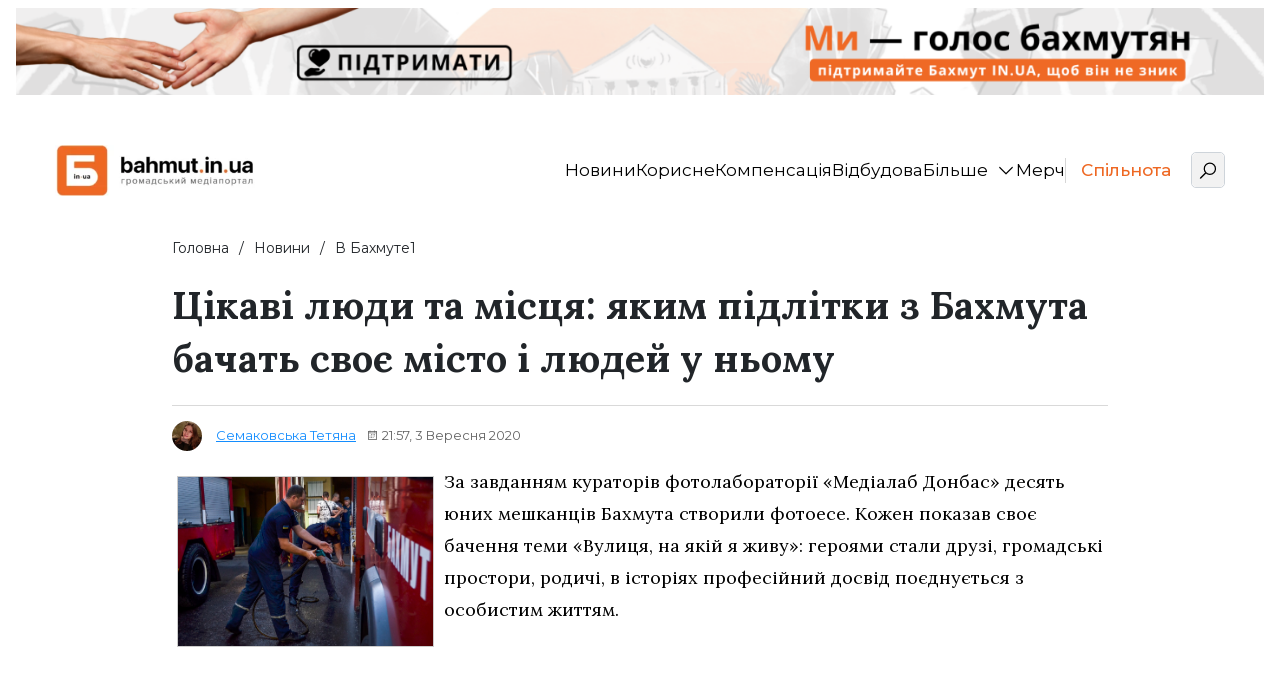

--- FILE ---
content_type: text/html; charset=UTF-8
request_url: https://bahmut.in.ua/9-v-artemovske1/3026-tsikavi-lyudi-ta-mistsya-yakim-pidlitki-z-bakhmuta-bachat-svoe-misto-i-lyudej-u-nomu/
body_size: 30417
content:
<!DOCTYPE html>
<html class="no-js" lang="uk">
<head>
<meta charset="UTF-8">
<meta name="viewport"
content="width=device-width, initial-scale=1, maximum-scale=1, user-scalable=no, shrink-to-fit=no">
<meta name='robots' content='index, follow, max-image-preview:large, max-snippet:-1, max-video-preview:-1' />
<style>img:is([sizes="auto" i], [sizes^="auto," i]) { contain-intrinsic-size: 3000px 1500px }</style>
<!-- This site is optimized with the Yoast SEO plugin v26.0 - https://yoast.com/wordpress/plugins/seo/ -->
<link media="all" href="https://bahmut.in.ua/wp-content/cache/autoptimize/css/autoptimize_8faf3787d4d4a88639ab308ac6ad1082.css" rel="stylesheet"><title>Цікаві люди та місця: яким підлітки з Бахмута бачать своє місто і людей у ньому - Останні новини України | Бахмут IN.UA</title>
<meta name="description" content="За завданням кураторів фотолабораторії «Медіалаб Донбас» десять юних мешканців Бахмута створили фотоесе. Кожен показав своє бачення теми «Вулиця, на якій" />
<link rel="canonical" href="https://bahmut.in.ua/9-v-artemovske1/3026-tsikavi-lyudi-ta-mistsya-yakim-pidlitki-z-bakhmuta-bachat-svoe-misto-i-lyudej-u-nomu/" />
<meta property="og:locale" content="uk_UA" />
<meta property="og:type" content="article" />
<meta property="og:title" content="Цікаві люди та місця: яким підлітки з Бахмута бачать своє місто і людей у ньому - Останні новини України | Бахмут IN.UA" />
<meta property="og:description" content="За завданням кураторів фотолабораторії «Медіалаб Донбас» десять юних мешканців Бахмута створили фотоесе. Кожен показав своє бачення теми «Вулиця, на якій" />
<meta property="og:url" content="https://bahmut.in.ua/9-v-artemovske1/3026-tsikavi-lyudi-ta-mistsya-yakim-pidlitki-z-bakhmuta-bachat-svoe-misto-i-lyudej-u-nomu/" />
<meta property="og:site_name" content="Останні новини України | Бахмут IN.UA" />
<meta property="article:author" content="https://www.facebook.com/profile.php?id=100066234981775" />
<meta property="article:published_time" content="2020-09-03T18:57:21+00:00" />
<meta property="og:image" content="https://bahmut.in.ua/wp-content/uploads/2020/09/02_vitaliy_fullsize-06_f5a39.jpg" />
<meta property="og:image:width" content="1" />
<meta property="og:image:height" content="1" />
<meta property="og:image:type" content="image/jpeg" />
<meta name="author" content="Семаковська Тетяна" />
<meta name="twitter:card" content="summary_large_image" />
<meta name="twitter:label1" content="Написано" />
<meta name="twitter:data1" content="Семаковська Тетяна" />
<script type="application/ld+json" class="yoast-schema-graph">{"@context":"https://schema.org","@graph":[{"@type":"Article","@id":"https://bahmut.in.ua/9-v-artemovske1/3026-tsikavi-lyudi-ta-mistsya-yakim-pidlitki-z-bakhmuta-bachat-svoe-misto-i-lyudej-u-nomu/#article","isPartOf":{"@id":"https://bahmut.in.ua/9-v-artemovske1/3026-tsikavi-lyudi-ta-mistsya-yakim-pidlitki-z-bakhmuta-bachat-svoe-misto-i-lyudej-u-nomu/"},"author":{"name":"Семаковська Тетяна","@id":"https://bahmut.in.ua/#/schema/person/fa97af74df23952ab2ba87227d2973fe"},"headline":"Цікаві люди та місця: яким підлітки з Бахмута бачать своє місто і людей у ньому","datePublished":"2020-09-03T18:57:21+00:00","mainEntityOfPage":{"@id":"https://bahmut.in.ua/9-v-artemovske1/3026-tsikavi-lyudi-ta-mistsya-yakim-pidlitki-z-bakhmuta-bachat-svoe-misto-i-lyudej-u-nomu/"},"wordCount":942,"commentCount":0,"publisher":{"@id":"https://bahmut.in.ua/#organization"},"image":{"@id":"https://bahmut.in.ua/9-v-artemovske1/3026-tsikavi-lyudi-ta-mistsya-yakim-pidlitki-z-bakhmuta-bachat-svoe-misto-i-lyudej-u-nomu/#primaryimage"},"thumbnailUrl":"https://bahmut.in.ua/wp-content/uploads/2020/09/02_vitaliy_fullsize-06_f5a39.jpg","articleSection":["В Бахмуте1"],"inLanguage":"uk"},{"@type":"WebPage","@id":"https://bahmut.in.ua/9-v-artemovske1/3026-tsikavi-lyudi-ta-mistsya-yakim-pidlitki-z-bakhmuta-bachat-svoe-misto-i-lyudej-u-nomu/","url":"https://bahmut.in.ua/9-v-artemovske1/3026-tsikavi-lyudi-ta-mistsya-yakim-pidlitki-z-bakhmuta-bachat-svoe-misto-i-lyudej-u-nomu/","name":"Цікаві люди та місця: яким підлітки з Бахмута бачать своє місто і людей у ньому - Останні новини України | Бахмут IN.UA","isPartOf":{"@id":"https://bahmut.in.ua/#website"},"primaryImageOfPage":{"@id":"https://bahmut.in.ua/9-v-artemovske1/3026-tsikavi-lyudi-ta-mistsya-yakim-pidlitki-z-bakhmuta-bachat-svoe-misto-i-lyudej-u-nomu/#primaryimage"},"image":{"@id":"https://bahmut.in.ua/9-v-artemovske1/3026-tsikavi-lyudi-ta-mistsya-yakim-pidlitki-z-bakhmuta-bachat-svoe-misto-i-lyudej-u-nomu/#primaryimage"},"thumbnailUrl":"https://bahmut.in.ua/wp-content/uploads/2020/09/02_vitaliy_fullsize-06_f5a39.jpg","datePublished":"2020-09-03T18:57:21+00:00","description":"За завданням кураторів фотолабораторії «Медіалаб Донбас» десять юних мешканців Бахмута створили фотоесе. Кожен показав своє бачення теми «Вулиця, на якій","breadcrumb":{"@id":"https://bahmut.in.ua/9-v-artemovske1/3026-tsikavi-lyudi-ta-mistsya-yakim-pidlitki-z-bakhmuta-bachat-svoe-misto-i-lyudej-u-nomu/#breadcrumb"},"inLanguage":"uk","potentialAction":[{"@type":"ReadAction","target":["https://bahmut.in.ua/9-v-artemovske1/3026-tsikavi-lyudi-ta-mistsya-yakim-pidlitki-z-bakhmuta-bachat-svoe-misto-i-lyudej-u-nomu/"]}]},{"@type":"ImageObject","inLanguage":"uk","@id":"https://bahmut.in.ua/9-v-artemovske1/3026-tsikavi-lyudi-ta-mistsya-yakim-pidlitki-z-bakhmuta-bachat-svoe-misto-i-lyudej-u-nomu/#primaryimage","url":"https://bahmut.in.ua/wp-content/uploads/2020/09/02_vitaliy_fullsize-06_f5a39.jpg","contentUrl":"https://bahmut.in.ua/wp-content/uploads/2020/09/02_vitaliy_fullsize-06_f5a39.jpg","caption":"Изображение сайта bahmut.in.ua"},{"@type":"BreadcrumbList","@id":"https://bahmut.in.ua/9-v-artemovske1/3026-tsikavi-lyudi-ta-mistsya-yakim-pidlitki-z-bakhmuta-bachat-svoe-misto-i-lyudej-u-nomu/#breadcrumb","itemListElement":[{"@type":"ListItem","position":1,"name":"Головна","item":"https://bahmut.in.ua/"},{"@type":"ListItem","position":2,"name":"Цікаві люди та місця: яким підлітки з Бахмута бачать своє місто і людей у ньому"}]},{"@type":"WebSite","@id":"https://bahmut.in.ua/#website","url":"https://bahmut.in.ua/","name":"Останні новини України | Бахмут IN.UA","description":"Останні актуальні новини онлайн на сьогодні - Бахмут IN.UA","publisher":{"@id":"https://bahmut.in.ua/#organization"},"potentialAction":[{"@type":"SearchAction","target":{"@type":"EntryPoint","urlTemplate":"https://bahmut.in.ua/?s={search_term_string}"},"query-input":{"@type":"PropertyValueSpecification","valueRequired":true,"valueName":"search_term_string"}}],"inLanguage":"uk"},{"@type":"Organization","@id":"https://bahmut.in.ua/#organization","name":"bahmut IN.UA | Громадський медіапортал","url":"https://bahmut.in.ua/","logo":{"@type":"ImageObject","inLanguage":"uk","@id":"https://bahmut.in.ua/#/schema/logo/image/","url":"https://bahmut.in.ua/wp-content/uploads/2023/05/photo_2023-01-18_07-42-48_7f6d0.webp","contentUrl":"https://bahmut.in.ua/wp-content/uploads/2023/05/photo_2023-01-18_07-42-48_7f6d0.webp","width":1272,"height":326,"caption":"bahmut IN.UA | Громадський медіапортал"},"image":{"@id":"https://bahmut.in.ua/#/schema/logo/image/"}},{"@type":"Person","@id":"https://bahmut.in.ua/#/schema/person/fa97af74df23952ab2ba87227d2973fe","name":"Семаковська Тетяна","image":{"@type":"ImageObject","inLanguage":"uk","@id":"https://bahmut.in.ua/#/schema/person/image/","url":"https://secure.gravatar.com/avatar/db4904fa5645f1a633acc57d403cb3fd2828d15c8641c35c222fd290ff66d96d?s=96&d=mm&r=g","contentUrl":"https://secure.gravatar.com/avatar/db4904fa5645f1a633acc57d403cb3fd2828d15c8641c35c222fd290ff66d96d?s=96&d=mm&r=g","caption":"Семаковська Тетяна"},"description":"У журналістиці я працюю три роки, в “Бахмут IN.UA” почала працювати з осені 2022 року. Якщо ви бачите великі тексти про наших бахмутян в евакуації — то радше за все читаєте мій текст. За фахом я соціальний психолог, цікавлюся гуманітарними науками, люблю історію, а у вільний час пишу тексти.","sameAs":["https://www.facebook.com/profile.php?id=100066234981775"],"url":"https://bahmut.in.ua/author/tetyana_semakovska/"}]}</script>
<!-- / Yoast SEO plugin. -->
<link rel='dns-prefetch' href='//bahmut.in.ua' />
<link rel='dns-prefetch' href='//fonts.googleapis.com' />
<link rel="alternate" type="application/rss+xml" title="Останні новини України | Бахмут IN.UA &raquo; стрічка" href="https://bahmut.in.ua/feed/" />
<script type="text/javascript">
/* <![CDATA[ */
window._wpemojiSettings = {"baseUrl":"https:\/\/s.w.org\/images\/core\/emoji\/16.0.1\/72x72\/","ext":".png","svgUrl":"https:\/\/s.w.org\/images\/core\/emoji\/16.0.1\/svg\/","svgExt":".svg","source":{"concatemoji":"https:\/\/bahmut.in.ua\/wp-includes\/js\/wp-emoji-release.min.js?ver=6.8.3"}};
/*! This file is auto-generated */
!function(s,n){var o,i,e;function c(e){try{var t={supportTests:e,timestamp:(new Date).valueOf()};sessionStorage.setItem(o,JSON.stringify(t))}catch(e){}}function p(e,t,n){e.clearRect(0,0,e.canvas.width,e.canvas.height),e.fillText(t,0,0);var t=new Uint32Array(e.getImageData(0,0,e.canvas.width,e.canvas.height).data),a=(e.clearRect(0,0,e.canvas.width,e.canvas.height),e.fillText(n,0,0),new Uint32Array(e.getImageData(0,0,e.canvas.width,e.canvas.height).data));return t.every(function(e,t){return e===a[t]})}function u(e,t){e.clearRect(0,0,e.canvas.width,e.canvas.height),e.fillText(t,0,0);for(var n=e.getImageData(16,16,1,1),a=0;a<n.data.length;a++)if(0!==n.data[a])return!1;return!0}function f(e,t,n,a){switch(t){case"flag":return n(e,"\ud83c\udff3\ufe0f\u200d\u26a7\ufe0f","\ud83c\udff3\ufe0f\u200b\u26a7\ufe0f")?!1:!n(e,"\ud83c\udde8\ud83c\uddf6","\ud83c\udde8\u200b\ud83c\uddf6")&&!n(e,"\ud83c\udff4\udb40\udc67\udb40\udc62\udb40\udc65\udb40\udc6e\udb40\udc67\udb40\udc7f","\ud83c\udff4\u200b\udb40\udc67\u200b\udb40\udc62\u200b\udb40\udc65\u200b\udb40\udc6e\u200b\udb40\udc67\u200b\udb40\udc7f");case"emoji":return!a(e,"\ud83e\udedf")}return!1}function g(e,t,n,a){var r="undefined"!=typeof WorkerGlobalScope&&self instanceof WorkerGlobalScope?new OffscreenCanvas(300,150):s.createElement("canvas"),o=r.getContext("2d",{willReadFrequently:!0}),i=(o.textBaseline="top",o.font="600 32px Arial",{});return e.forEach(function(e){i[e]=t(o,e,n,a)}),i}function t(e){var t=s.createElement("script");t.src=e,t.defer=!0,s.head.appendChild(t)}"undefined"!=typeof Promise&&(o="wpEmojiSettingsSupports",i=["flag","emoji"],n.supports={everything:!0,everythingExceptFlag:!0},e=new Promise(function(e){s.addEventListener("DOMContentLoaded",e,{once:!0})}),new Promise(function(t){var n=function(){try{var e=JSON.parse(sessionStorage.getItem(o));if("object"==typeof e&&"number"==typeof e.timestamp&&(new Date).valueOf()<e.timestamp+604800&&"object"==typeof e.supportTests)return e.supportTests}catch(e){}return null}();if(!n){if("undefined"!=typeof Worker&&"undefined"!=typeof OffscreenCanvas&&"undefined"!=typeof URL&&URL.createObjectURL&&"undefined"!=typeof Blob)try{var e="postMessage("+g.toString()+"("+[JSON.stringify(i),f.toString(),p.toString(),u.toString()].join(",")+"));",a=new Blob([e],{type:"text/javascript"}),r=new Worker(URL.createObjectURL(a),{name:"wpTestEmojiSupports"});return void(r.onmessage=function(e){c(n=e.data),r.terminate(),t(n)})}catch(e){}c(n=g(i,f,p,u))}t(n)}).then(function(e){for(var t in e)n.supports[t]=e[t],n.supports.everything=n.supports.everything&&n.supports[t],"flag"!==t&&(n.supports.everythingExceptFlag=n.supports.everythingExceptFlag&&n.supports[t]);n.supports.everythingExceptFlag=n.supports.everythingExceptFlag&&!n.supports.flag,n.DOMReady=!1,n.readyCallback=function(){n.DOMReady=!0}}).then(function(){return e}).then(function(){var e;n.supports.everything||(n.readyCallback(),(e=n.source||{}).concatemoji?t(e.concatemoji):e.wpemoji&&e.twemoji&&(t(e.twemoji),t(e.wpemoji)))}))}((window,document),window._wpemojiSettings);
/* ]]> */
</script>
<style id='wp-emoji-styles-inline-css' type='text/css'>
img.wp-smiley, img.emoji {
display: inline !important;
border: none !important;
box-shadow: none !important;
height: 1em !important;
width: 1em !important;
margin: 0 0.07em !important;
vertical-align: -0.1em !important;
background: none !important;
padding: 0 !important;
}
</style>
<style id='classic-theme-styles-inline-css' type='text/css'>
/*! This file is auto-generated */
.wp-block-button__link{color:#fff;background-color:#32373c;border-radius:9999px;box-shadow:none;text-decoration:none;padding:calc(.667em + 2px) calc(1.333em + 2px);font-size:1.125em}.wp-block-file__button{background:#32373c;color:#fff;text-decoration:none}
</style>
<style id='global-styles-inline-css' type='text/css'>
:root{--wp--preset--aspect-ratio--square: 1;--wp--preset--aspect-ratio--4-3: 4/3;--wp--preset--aspect-ratio--3-4: 3/4;--wp--preset--aspect-ratio--3-2: 3/2;--wp--preset--aspect-ratio--2-3: 2/3;--wp--preset--aspect-ratio--16-9: 16/9;--wp--preset--aspect-ratio--9-16: 9/16;--wp--preset--color--black: #000000;--wp--preset--color--cyan-bluish-gray: #abb8c3;--wp--preset--color--white: #ffffff;--wp--preset--color--pale-pink: #f78da7;--wp--preset--color--vivid-red: #cf2e2e;--wp--preset--color--luminous-vivid-orange: #ff6900;--wp--preset--color--luminous-vivid-amber: #fcb900;--wp--preset--color--light-green-cyan: #7bdcb5;--wp--preset--color--vivid-green-cyan: #00d084;--wp--preset--color--pale-cyan-blue: #8ed1fc;--wp--preset--color--vivid-cyan-blue: #0693e3;--wp--preset--color--vivid-purple: #9b51e0;--wp--preset--gradient--vivid-cyan-blue-to-vivid-purple: linear-gradient(135deg,rgba(6,147,227,1) 0%,rgb(155,81,224) 100%);--wp--preset--gradient--light-green-cyan-to-vivid-green-cyan: linear-gradient(135deg,rgb(122,220,180) 0%,rgb(0,208,130) 100%);--wp--preset--gradient--luminous-vivid-amber-to-luminous-vivid-orange: linear-gradient(135deg,rgba(252,185,0,1) 0%,rgba(255,105,0,1) 100%);--wp--preset--gradient--luminous-vivid-orange-to-vivid-red: linear-gradient(135deg,rgba(255,105,0,1) 0%,rgb(207,46,46) 100%);--wp--preset--gradient--very-light-gray-to-cyan-bluish-gray: linear-gradient(135deg,rgb(238,238,238) 0%,rgb(169,184,195) 100%);--wp--preset--gradient--cool-to-warm-spectrum: linear-gradient(135deg,rgb(74,234,220) 0%,rgb(151,120,209) 20%,rgb(207,42,186) 40%,rgb(238,44,130) 60%,rgb(251,105,98) 80%,rgb(254,248,76) 100%);--wp--preset--gradient--blush-light-purple: linear-gradient(135deg,rgb(255,206,236) 0%,rgb(152,150,240) 100%);--wp--preset--gradient--blush-bordeaux: linear-gradient(135deg,rgb(254,205,165) 0%,rgb(254,45,45) 50%,rgb(107,0,62) 100%);--wp--preset--gradient--luminous-dusk: linear-gradient(135deg,rgb(255,203,112) 0%,rgb(199,81,192) 50%,rgb(65,88,208) 100%);--wp--preset--gradient--pale-ocean: linear-gradient(135deg,rgb(255,245,203) 0%,rgb(182,227,212) 50%,rgb(51,167,181) 100%);--wp--preset--gradient--electric-grass: linear-gradient(135deg,rgb(202,248,128) 0%,rgb(113,206,126) 100%);--wp--preset--gradient--midnight: linear-gradient(135deg,rgb(2,3,129) 0%,rgb(40,116,252) 100%);--wp--preset--font-size--small: 13px;--wp--preset--font-size--medium: 20px;--wp--preset--font-size--large: 36px;--wp--preset--font-size--x-large: 42px;--wp--preset--spacing--20: 0.44rem;--wp--preset--spacing--30: 0.67rem;--wp--preset--spacing--40: 1rem;--wp--preset--spacing--50: 1.5rem;--wp--preset--spacing--60: 2.25rem;--wp--preset--spacing--70: 3.38rem;--wp--preset--spacing--80: 5.06rem;--wp--preset--shadow--natural: 6px 6px 9px rgba(0, 0, 0, 0.2);--wp--preset--shadow--deep: 12px 12px 50px rgba(0, 0, 0, 0.4);--wp--preset--shadow--sharp: 6px 6px 0px rgba(0, 0, 0, 0.2);--wp--preset--shadow--outlined: 6px 6px 0px -3px rgba(255, 255, 255, 1), 6px 6px rgba(0, 0, 0, 1);--wp--preset--shadow--crisp: 6px 6px 0px rgba(0, 0, 0, 1);}:where(.is-layout-flex){gap: 0.5em;}:where(.is-layout-grid){gap: 0.5em;}body .is-layout-flex{display: flex;}.is-layout-flex{flex-wrap: wrap;align-items: center;}.is-layout-flex > :is(*, div){margin: 0;}body .is-layout-grid{display: grid;}.is-layout-grid > :is(*, div){margin: 0;}:where(.wp-block-columns.is-layout-flex){gap: 2em;}:where(.wp-block-columns.is-layout-grid){gap: 2em;}:where(.wp-block-post-template.is-layout-flex){gap: 1.25em;}:where(.wp-block-post-template.is-layout-grid){gap: 1.25em;}.has-black-color{color: var(--wp--preset--color--black) !important;}.has-cyan-bluish-gray-color{color: var(--wp--preset--color--cyan-bluish-gray) !important;}.has-white-color{color: var(--wp--preset--color--white) !important;}.has-pale-pink-color{color: var(--wp--preset--color--pale-pink) !important;}.has-vivid-red-color{color: var(--wp--preset--color--vivid-red) !important;}.has-luminous-vivid-orange-color{color: var(--wp--preset--color--luminous-vivid-orange) !important;}.has-luminous-vivid-amber-color{color: var(--wp--preset--color--luminous-vivid-amber) !important;}.has-light-green-cyan-color{color: var(--wp--preset--color--light-green-cyan) !important;}.has-vivid-green-cyan-color{color: var(--wp--preset--color--vivid-green-cyan) !important;}.has-pale-cyan-blue-color{color: var(--wp--preset--color--pale-cyan-blue) !important;}.has-vivid-cyan-blue-color{color: var(--wp--preset--color--vivid-cyan-blue) !important;}.has-vivid-purple-color{color: var(--wp--preset--color--vivid-purple) !important;}.has-black-background-color{background-color: var(--wp--preset--color--black) !important;}.has-cyan-bluish-gray-background-color{background-color: var(--wp--preset--color--cyan-bluish-gray) !important;}.has-white-background-color{background-color: var(--wp--preset--color--white) !important;}.has-pale-pink-background-color{background-color: var(--wp--preset--color--pale-pink) !important;}.has-vivid-red-background-color{background-color: var(--wp--preset--color--vivid-red) !important;}.has-luminous-vivid-orange-background-color{background-color: var(--wp--preset--color--luminous-vivid-orange) !important;}.has-luminous-vivid-amber-background-color{background-color: var(--wp--preset--color--luminous-vivid-amber) !important;}.has-light-green-cyan-background-color{background-color: var(--wp--preset--color--light-green-cyan) !important;}.has-vivid-green-cyan-background-color{background-color: var(--wp--preset--color--vivid-green-cyan) !important;}.has-pale-cyan-blue-background-color{background-color: var(--wp--preset--color--pale-cyan-blue) !important;}.has-vivid-cyan-blue-background-color{background-color: var(--wp--preset--color--vivid-cyan-blue) !important;}.has-vivid-purple-background-color{background-color: var(--wp--preset--color--vivid-purple) !important;}.has-black-border-color{border-color: var(--wp--preset--color--black) !important;}.has-cyan-bluish-gray-border-color{border-color: var(--wp--preset--color--cyan-bluish-gray) !important;}.has-white-border-color{border-color: var(--wp--preset--color--white) !important;}.has-pale-pink-border-color{border-color: var(--wp--preset--color--pale-pink) !important;}.has-vivid-red-border-color{border-color: var(--wp--preset--color--vivid-red) !important;}.has-luminous-vivid-orange-border-color{border-color: var(--wp--preset--color--luminous-vivid-orange) !important;}.has-luminous-vivid-amber-border-color{border-color: var(--wp--preset--color--luminous-vivid-amber) !important;}.has-light-green-cyan-border-color{border-color: var(--wp--preset--color--light-green-cyan) !important;}.has-vivid-green-cyan-border-color{border-color: var(--wp--preset--color--vivid-green-cyan) !important;}.has-pale-cyan-blue-border-color{border-color: var(--wp--preset--color--pale-cyan-blue) !important;}.has-vivid-cyan-blue-border-color{border-color: var(--wp--preset--color--vivid-cyan-blue) !important;}.has-vivid-purple-border-color{border-color: var(--wp--preset--color--vivid-purple) !important;}.has-vivid-cyan-blue-to-vivid-purple-gradient-background{background: var(--wp--preset--gradient--vivid-cyan-blue-to-vivid-purple) !important;}.has-light-green-cyan-to-vivid-green-cyan-gradient-background{background: var(--wp--preset--gradient--light-green-cyan-to-vivid-green-cyan) !important;}.has-luminous-vivid-amber-to-luminous-vivid-orange-gradient-background{background: var(--wp--preset--gradient--luminous-vivid-amber-to-luminous-vivid-orange) !important;}.has-luminous-vivid-orange-to-vivid-red-gradient-background{background: var(--wp--preset--gradient--luminous-vivid-orange-to-vivid-red) !important;}.has-very-light-gray-to-cyan-bluish-gray-gradient-background{background: var(--wp--preset--gradient--very-light-gray-to-cyan-bluish-gray) !important;}.has-cool-to-warm-spectrum-gradient-background{background: var(--wp--preset--gradient--cool-to-warm-spectrum) !important;}.has-blush-light-purple-gradient-background{background: var(--wp--preset--gradient--blush-light-purple) !important;}.has-blush-bordeaux-gradient-background{background: var(--wp--preset--gradient--blush-bordeaux) !important;}.has-luminous-dusk-gradient-background{background: var(--wp--preset--gradient--luminous-dusk) !important;}.has-pale-ocean-gradient-background{background: var(--wp--preset--gradient--pale-ocean) !important;}.has-electric-grass-gradient-background{background: var(--wp--preset--gradient--electric-grass) !important;}.has-midnight-gradient-background{background: var(--wp--preset--gradient--midnight) !important;}.has-small-font-size{font-size: var(--wp--preset--font-size--small) !important;}.has-medium-font-size{font-size: var(--wp--preset--font-size--medium) !important;}.has-large-font-size{font-size: var(--wp--preset--font-size--large) !important;}.has-x-large-font-size{font-size: var(--wp--preset--font-size--x-large) !important;}
:where(.wp-block-post-template.is-layout-flex){gap: 1.25em;}:where(.wp-block-post-template.is-layout-grid){gap: 1.25em;}
:where(.wp-block-columns.is-layout-flex){gap: 2em;}:where(.wp-block-columns.is-layout-grid){gap: 2em;}
:root :where(.wp-block-pullquote){font-size: 1.5em;line-height: 1.6;}
</style>
<link rel='stylesheet' id='fonts-inter-css' href='https://fonts.googleapis.com/css2?family=Inter%3Awght%40100%3B200%3B300%3B400%3B500%3B600%3B700%3B800%3B900&#038;display=swap&#038;ver=1739978637' type='text/css' media='all' />
<link rel='stylesheet' id='fonts-zilla-css' href='https://fonts.googleapis.com/css2?family=Zilla+Slab%3Awght%40300%3B400%3B500%3B600%3B700&#038;display=swap&#038;ver=1739978637' type='text/css' media='all' />
<link rel="https://api.w.org/" href="https://bahmut.in.ua/wp-json/" /><link rel="alternate" title="JSON" type="application/json" href="https://bahmut.in.ua/wp-json/wp/v2/posts/39762" /><link rel="EditURI" type="application/rsd+xml" title="RSD" href="https://bahmut.in.ua/xmlrpc.php?rsd" />
<meta name="generator" content="WordPress 6.8.3" />
<link rel='shortlink' href='https://bahmut.in.ua/?p=39762' />
<link rel="alternate" title="oEmbed (JSON)" type="application/json+oembed" href="https://bahmut.in.ua/wp-json/oembed/1.0/embed?url=https%3A%2F%2Fbahmut.in.ua%2F9-v-artemovske1%2F3026-tsikavi-lyudi-ta-mistsya-yakim-pidlitki-z-bakhmuta-bachat-svoe-misto-i-lyudej-u-nomu%2F" />
<link rel="alternate" title="oEmbed (XML)" type="text/xml+oembed" href="https://bahmut.in.ua/wp-json/oembed/1.0/embed?url=https%3A%2F%2Fbahmut.in.ua%2F9-v-artemovske1%2F3026-tsikavi-lyudi-ta-mistsya-yakim-pidlitki-z-bakhmuta-bachat-svoe-misto-i-lyudej-u-nomu%2F&#038;format=xml" />
<link rel="icon" href="https://bahmut.in.ua/wp-content/uploads/2023/07/photo_5292052187674954744_m-150x150.jpg" sizes="32x32" />
<link rel="icon" href="https://bahmut.in.ua/wp-content/uploads/2023/07/photo_5292052187674954744_m.jpg" sizes="192x192" />
<link rel="apple-touch-icon" href="https://bahmut.in.ua/wp-content/uploads/2023/07/photo_5292052187674954744_m.jpg" />
<meta name="msapplication-TileImage" content="https://bahmut.in.ua/wp-content/uploads/2023/07/photo_5292052187674954744_m.jpg" />
<!-- Google Tag Manager -->
<script>(function(w,d,s,l,i){w[l]=w[l]||[];w[l].push({'gtm.start':
new Date().getTime(),event:'gtm.js'});var f=d.getElementsByTagName(s)[0],
j=d.createElement(s),dl=l!='dataLayer'?'&l='+l:'';j.async=true;j.src=
'https://www.googletagmanager.com/gtm.js?id='+i+dl;f.parentNode.insertBefore(j,f);
})(window,document,'script','dataLayer','GTM-N9GLZDSK');</script>
<!-- End Google Tag Manager --></head>
<body class="wp-singular post-template-default single single-post postid-39762 single-format-standard wp-custom-logo wp-theme-bahmut home-style6 tc-single-post-creative-page" id="app">
<!-- Google Tag Manager (noscript) -->
<noscript><iframe src="https://www.googletagmanager.com/ns.html?id=GTM-N9GLZDSK"
height="0" width="0" style="display:none;visibility:hidden"></iframe></noscript>
<!-- End Google Tag Manager (noscript) -->
<div class="bnr-default desk observer">
<div class="bnr-default__container container">
<div class="observer-banner banner-content" data-location="Десктоп шапка" data-title="Десктоп шапка" data-id="59819">
<a href="https://bahmut.in.ua/donat/" target="_blank">
<img decoding="async" width="1580" height="110" src="https://bahmut.in.ua/wp-content/uploads/2025/01/golovna-heder-desktop-1.png" class="attachment-full size-full" alt="" srcset="https://bahmut.in.ua/wp-content/uploads/2025/01/golovna-heder-desktop-1.png 1580w, https://bahmut.in.ua/wp-content/uploads/2025/01/golovna-heder-desktop-1-700x49.png 700w, https://bahmut.in.ua/wp-content/uploads/2025/01/golovna-heder-desktop-1-1100x77.png 1100w, https://bahmut.in.ua/wp-content/uploads/2025/01/golovna-heder-desktop-1-768x53.png 768w, https://bahmut.in.ua/wp-content/uploads/2025/01/golovna-heder-desktop-1-1536x107.png 1536w, https://bahmut.in.ua/wp-content/uploads/2025/01/golovna-heder-desktop-1-300x21.png 300w" sizes="(max-width: 1580px) 100vw, 1580px" title="головна хедер десктоп (1)" />                </a>
</div>
</div>
</div>
<dialog class="bnr-popup desk observer">
<button data-close type="button" class="bnr-popup__close"></button>
<div class="observer-banner banner-content" data-location="Поп-ап десктоп" data-title="Поп-ап десктоп" data-id="59797">
<a href="https://bahmut.in.ua/donat/" target="_blank">
<noscript><img decoding="async" width="980" height="509" src="https://bahmut.in.ua/wp-content/uploads/2023/12/spilnota-pidtrymaty-media.jpg" class="attachment-full size-full" alt="" srcset="https://bahmut.in.ua/wp-content/uploads/2023/12/spilnota-pidtrymaty-media.jpg 980w, https://bahmut.in.ua/wp-content/uploads/2023/12/spilnota-pidtrymaty-media-700x364.jpg 700w, https://bahmut.in.ua/wp-content/uploads/2023/12/spilnota-pidtrymaty-media-768x399.jpg 768w, https://bahmut.in.ua/wp-content/uploads/2023/12/spilnota-pidtrymaty-media-300x156.jpg 300w" sizes="(max-width: 980px) 100vw, 980px" title="спільнота підтримати медіа" /></noscript><img decoding="async" width="980" height="509" src='data:image/svg+xml,%3Csvg%20xmlns=%22http://www.w3.org/2000/svg%22%20viewBox=%220%200%20980%20509%22%3E%3C/svg%3E' data-src="https://bahmut.in.ua/wp-content/uploads/2023/12/spilnota-pidtrymaty-media.jpg" class="lazyload attachment-full size-full" alt="" data-srcset="https://bahmut.in.ua/wp-content/uploads/2023/12/spilnota-pidtrymaty-media.jpg 980w, https://bahmut.in.ua/wp-content/uploads/2023/12/spilnota-pidtrymaty-media-700x364.jpg 700w, https://bahmut.in.ua/wp-content/uploads/2023/12/spilnota-pidtrymaty-media-768x399.jpg 768w, https://bahmut.in.ua/wp-content/uploads/2023/12/spilnota-pidtrymaty-media-300x156.jpg 300w" data-sizes="(max-width: 980px) 100vw, 980px" title="спільнота підтримати медіа" />                </a>
</div>
</dialog>
<header class="navbar-container">
<div class="container">
<!-- ====== start navbar ====== -->
<nav class="navbar navbar-expand-lg navbar-light style-6 pt-30 pb-30">
<div class="container p-0 header-container">
<div class="mob-nav-toggles d-flex align-items-center justify-content-between">
<a href="https://bahmut.in.ua" class="logo-brand">
<noscript><img width="300" height="77" src="https://bahmut.in.ua/wp-content/uploads/2023/05/photo_2023-01-18_07-42-48_7f6d0-700x179.webp" class="attachment-medium size-medium" alt="" decoding="async" srcset="https://bahmut.in.ua/wp-content/uploads/2023/05/photo_2023-01-18_07-42-48_7f6d0-700x179.webp 700w, https://bahmut.in.ua/wp-content/uploads/2023/05/photo_2023-01-18_07-42-48_7f6d0-1100x282.webp 1100w, https://bahmut.in.ua/wp-content/uploads/2023/05/photo_2023-01-18_07-42-48_7f6d0-768x197.webp 768w, https://bahmut.in.ua/wp-content/uploads/2023/05/photo_2023-01-18_07-42-48_7f6d0-300x77.webp 300w, https://bahmut.in.ua/wp-content/uploads/2023/05/photo_2023-01-18_07-42-48_7f6d0.webp 1272w" sizes="(max-width: 300px) 100vw, 300px" title="photo_2023-01-18_07-42-48_7f6d0" /></noscript><img width="300" height="77" src='data:image/svg+xml,%3Csvg%20xmlns=%22http://www.w3.org/2000/svg%22%20viewBox=%220%200%20300%2077%22%3E%3C/svg%3E' data-src="https://bahmut.in.ua/wp-content/uploads/2023/05/photo_2023-01-18_07-42-48_7f6d0-700x179.webp" class="lazyload attachment-medium size-medium" alt="" decoding="async" data-srcset="https://bahmut.in.ua/wp-content/uploads/2023/05/photo_2023-01-18_07-42-48_7f6d0-700x179.webp 700w, https://bahmut.in.ua/wp-content/uploads/2023/05/photo_2023-01-18_07-42-48_7f6d0-1100x282.webp 1100w, https://bahmut.in.ua/wp-content/uploads/2023/05/photo_2023-01-18_07-42-48_7f6d0-768x197.webp 768w, https://bahmut.in.ua/wp-content/uploads/2023/05/photo_2023-01-18_07-42-48_7f6d0-300x77.webp 300w, https://bahmut.in.ua/wp-content/uploads/2023/05/photo_2023-01-18_07-42-48_7f6d0.webp 1272w" data-sizes="(max-width: 300px) 100vw, 300px" title="photo_2023-01-18_07-42-48_7f6d0" />                    </a>
<div class="header-container__right">
<a class="header-container__donate" href="https://bahmut.in.ua/donat/">
<svg xmlns="http://www.w3.org/2000/svg" width="30" height="30" viewBox="0 0 30 30" fill="none">
<g clip-path="url(#clip0_1240_706)">
<path d="M15 0.9375C12.2187 0.9375 9.49987 1.76225 7.1873 3.30746C4.87473 4.85267 3.07231 7.04893 2.00795 9.61851C0.943593 12.1881 0.665109 15.0156 1.20771 17.7435C1.75032 20.4713 3.08964 22.977 5.05632 24.9437C7.02299 26.9104 9.52869 28.2497 12.2565 28.7923C14.9844 29.3349 17.8119 29.0564 20.3815 27.9921C22.9511 26.9277 25.1473 25.1253 26.6925 22.8127C28.2378 20.5001 29.0625 17.7813 29.0625 15C29.058 11.2718 27.5749 7.69757 24.9387 5.06133C22.3024 2.42508 18.7282 0.942041 15 0.9375ZM21.5391 23.9672C21.5377 24.2614 21.4201 24.5431 21.2121 24.7512C21.0041 24.9592 20.7223 25.0767 20.4281 25.0781H9.57188C9.27768 25.0767 8.99593 24.9592 8.7879 24.7512C8.57986 24.5431 8.46236 24.2614 8.46094 23.9672V15.0844H21.5391V23.9672ZM22.5844 13.9781C22.5842 14.0763 22.5451 14.1703 22.4757 14.2398C22.4063 14.3092 22.3122 14.3482 22.2141 14.3484H7.78594C7.68779 14.3482 7.59372 14.3092 7.52432 14.2398C7.45491 14.1703 7.41583 14.0763 7.41563 13.9781V12.8672C7.41534 12.8185 7.42472 12.7702 7.44323 12.7251C7.46173 12.6801 7.489 12.6391 7.52345 12.6047C7.55789 12.5702 7.59883 12.543 7.64389 12.5245C7.68895 12.506 7.73723 12.4966 7.78594 12.4969H12.4969C8.66719 10.0359 10.3828 4.00781 15 3.98438C19.6266 4.02656 21.3328 10.0125 17.5031 12.4969H22.2141C22.2628 12.4966 22.3111 12.506 22.3561 12.5245C22.4012 12.543 22.4421 12.5702 22.4766 12.6047C22.511 12.6391 22.5383 12.6801 22.5568 12.7251C22.5753 12.7702 22.5847 12.8185 22.5844 12.8672V13.9781Z" fill="#EE6823"/>
<path d="M14.8508 22.6219C14.898 22.6428 14.9491 22.6536 15.0008 22.6536C15.0524 22.6536 15.1035 22.6428 15.1508 22.6219C15.4789 22.4719 18.3336 21.1454 18.3336 19.2844C18.3711 17.6391 16.2805 16.636 15.0008 17.6532C14.6896 17.4272 14.3223 17.291 13.939 17.2595C13.5557 17.228 13.1711 17.3024 12.8272 17.4746C12.4833 17.6468 12.1933 17.9102 11.9889 18.2359C11.7845 18.5617 11.6734 18.9374 11.668 19.3219C11.668 21.1454 14.5227 22.4719 14.8508 22.6219ZM13.7586 17.986C14.0639 17.9851 14.3602 18.0894 14.5977 18.2813C14.7758 18.4407 15.0102 18.6001 15.2305 18.4172C15.416 18.219 15.6565 18.0806 15.921 18.0197C16.1856 17.9588 16.4624 17.9781 16.7159 18.0752C16.9695 18.1723 17.1883 18.3428 17.3445 18.5648C17.5008 18.7869 17.5873 19.0505 17.593 19.3219C17.593 20.3954 15.8445 21.4641 15.0008 21.8719C14.157 21.4641 12.4086 20.3954 12.4086 19.2938C12.4159 18.9419 12.5619 18.6072 12.8146 18.3623C13.0674 18.1174 13.4067 17.9822 13.7586 17.986Z" fill="#EE6823"/>
<path d="M16.4145 7.08748C16.5118 7.08618 16.6047 7.04659 16.6731 6.97729C16.7415 6.90798 16.7799 6.81453 16.7799 6.71716C16.7799 6.6198 16.7415 6.52634 16.6731 6.45704C16.6047 6.38773 16.5118 6.34815 16.4145 6.34685H15.3691V6.00935C15.3691 5.91114 15.3301 5.81695 15.2607 5.7475C15.1912 5.67805 15.097 5.63904 14.9988 5.63904C14.9006 5.63904 14.8064 5.67805 14.737 5.7475C14.6675 5.81695 14.6285 5.91114 14.6285 6.00935V6.34685H14.5254C14.1792 6.35165 13.8488 6.49254 13.6057 6.73903C13.3626 6.98553 13.2263 7.31783 13.2263 7.66404C13.2263 8.01025 13.3626 8.34254 13.6057 8.58904C13.8488 8.83554 14.1792 8.97643 14.5254 8.98123H14.6285V10.1297H13.5832C13.485 10.1297 13.3908 10.1687 13.3214 10.2381C13.2519 10.3076 13.2129 10.4018 13.2129 10.5C13.2129 10.5982 13.2519 10.6924 13.3214 10.7618C13.3908 10.8313 13.485 10.8703 13.5832 10.8703H14.6285V11.2125C14.6285 11.3107 14.6675 11.4049 14.737 11.4743C14.8064 11.5438 14.9006 11.5828 14.9988 11.5828C15.097 11.5828 15.1912 11.5438 15.2607 11.4743C15.3301 11.4049 15.3691 11.3107 15.3691 11.2125V10.8703C15.5444 10.8816 15.7202 10.8577 15.8861 10.8C16.052 10.7424 16.2047 10.6521 16.3352 10.5344C16.4657 10.4168 16.5713 10.2743 16.6458 10.1153C16.7203 9.9562 16.7623 9.78384 16.7692 9.60833C16.776 9.43281 16.7477 9.25769 16.6859 9.09329C16.624 8.92889 16.5299 8.77852 16.409 8.65106C16.2882 8.5236 16.143 8.42162 15.9821 8.35113C15.8213 8.28063 15.6479 8.24305 15.4723 8.2406H15.3691V7.08748H16.4145ZM14.6285 8.2406C14.5456 8.25307 14.4609 8.24748 14.3803 8.22423C14.2997 8.20098 14.225 8.16061 14.1615 8.10588C14.0979 8.05114 14.0469 7.98334 14.0119 7.90708C13.9769 7.83083 13.9588 7.74793 13.9588 7.66404C13.9588 7.58015 13.9769 7.49725 14.0119 7.42099C14.0469 7.34474 14.0979 7.27693 14.1615 7.2222C14.225 7.16746 14.2997 7.12709 14.3803 7.10384C14.4609 7.08059 14.5456 7.07501 14.6285 7.08748V8.2406ZM16.0441 9.55779C16.0428 9.64154 16.0235 9.72403 15.9877 9.79974C15.9518 9.87544 15.9002 9.94262 15.8363 9.99676C15.7724 10.0509 15.6976 10.0908 15.6171 10.1137C15.5365 10.1366 15.452 10.1421 15.3691 10.1297V8.98123C15.4523 8.96891 15.5372 8.97457 15.6181 8.99781C15.6989 9.02106 15.7738 9.06135 15.8378 9.11598C15.9017 9.17061 15.9532 9.23831 15.9888 9.31452C16.0244 9.39073 16.0433 9.47368 16.0441 9.55779Z" fill="#EE6823"/>
</g>
<defs>
<clipPath id="clip0_1240_706">
<rect width="30" height="30" fill="white"/>
</clipPath>
</defs>
</svg>
</a>
<button class="navbar-toggler" type="button" data-bs-toggle="collapse"
data-bs-target="#navbarSupportedContent" aria-controls="navbarSupportedContent"
aria-expanded="false" aria-label="Toggle navigation">
<span class="navbar-toggler-icon"></span>
</button>
</div>
</div>
<div class="collapse navbar-collapse" id="navbarSupportedContent">
<ul id="menu-header-main-menu" class="menu navbar-nav mb-2 mb-lg-0 flex-shrink-0"><li class="menu-item menu-item-type-post_type menu-item-object-page nav-item"><a href="https://bahmut.in.ua/news/" class="nav-link">Новини</a></li>
<li class="menu-item menu-item-type-taxonomy menu-item-object-category nav-item"><a href="https://bahmut.in.ua/korysnee/" class="nav-link">Корисне</a></li>
<li class="menu-item menu-item-type-taxonomy menu-item-object-category nav-item"><a href="https://bahmut.in.ua/kompensacia/" class="nav-link">Компенсація</a></li>
<li class="menu-item menu-item-type-taxonomy menu-item-object-category nav-item"><a href="https://bahmut.in.ua/vidbudova/" class="nav-link">Відбудова</a></li>
<li class="hide-in-footer menu-item menu-item-type-custom menu-item-object-custom menu-item-has-children nav-item"><a href="/" class="nav-link">Більше</a>
<ul class="sub-menu">
<li class="menu-item menu-item-type-taxonomy menu-item-object-category nav-item"><a href="https://bahmut.in.ua/heroi/" class="nav-link">Герої</a></li>
<li class="menu-item menu-item-type-taxonomy menu-item-object-category nav-item"><a href="https://bahmut.in.ua/nasha-istoriia/" class="nav-link">Історія</a></li>
<li class="menu-item menu-item-type-taxonomy menu-item-object-category nav-item"><a href="https://bahmut.in.ua/brekhomir/" class="nav-link">Брехомір</a></li>
<li class="menu-item menu-item-type-taxonomy menu-item-object-category nav-item"><a href="https://bahmut.in.ua/infozlom/" class="nav-link">Інфозлам</a></li>
<li class="menu-item menu-item-type-taxonomy menu-item-object-category nav-item"><a href="https://bahmut.in.ua/dozvillya/" class="nav-link">Дозвілля</a></li>
<li class="menu-item menu-item-type-taxonomy menu-item-object-category nav-item"><a href="https://bahmut.in.ua/reklama/" class="nav-link">Реклама</a></li>
</ul>
</li>
<li class="menu-item menu-item-type-taxonomy menu-item-object-category nav-item"><a href="https://bahmut.in.ua/merch/" class="nav-link">Мерч</a></li>
<li class="menu-item--active hide-in-footer menu-item menu-item-type-custom menu-item-object-custom nav-item"><a href="https://bahmut.in.ua/donat/" class="nav-link">Спільнота</a></li>
</ul>
<ul id="menu-header-second-menu" class="menu navbar-nav navbar-nav--second mb-2 mb-lg-0 flex-shrink-0"><li class="menu-item menu-item-type-post_type menu-item-object-page nav-item"><a href="https://bahmut.in.ua/team/" class="nav-link">Команда</a></li>
<li class="menu-item menu-item-type-post_type menu-item-object-page nav-item"><a href="https://bahmut.in.ua/contacts/" class="nav-link">Контакти</a></li>
<li class="menu-item menu-item-type-post_type menu-item-object-page nav-item"><a href="https://bahmut.in.ua/politic/" class="nav-link">Редакційна політика</a></li>
<li class="menu-item menu-item-type-post_type menu-item-object-page nav-item"><a href="https://bahmut.in.ua/dlya-reklamodavcziv/" class="nav-link">Для рекламодавців</a></li>
<li class="menu-item menu-item-type-post_type menu-item-object-page nav-item"><a href="https://bahmut.in.ua/metodologiya-faktcheku/" class="nav-link">Методологія фактчеку</a></li>
<li class="menu-item menu-item-type-post_type menu-item-object-page nav-item"><a href="https://bahmut.in.ua/publichnyj-dogovir/" class="nav-link">Публічний договір</a></li>
<li class="menu-item menu-item-type-post_type menu-item-object-page nav-item"><a href="https://bahmut.in.ua/publichnyj-zvit-go-bahmutska-forteczya-za-2024-rik/" class="nav-link">Публічний звіт ГО “Бахмутська фортеця” за 2024 рік</a></li>
</ul>                    <div class="header-search">
<form class="form-inline form" role="search" method="get" id="searchform" action="https://bahmut.in.ua/">
<div class="form-group">
<button type="submit" class="btn not-submit" id="searchsubmit">
<svg xmlns="http://www.w3.org/2000/svg" width="20" height="20" viewBox="0 0 20 20" fill="none">
<path d="M11.875 14.375C8.7684 14.375 6.25 11.8566 6.25 8.75C6.25 5.6434 8.7684 3.125 11.875 3.125C14.9816 3.125 17.5 5.6434 17.5 8.75C17.5 11.8566 14.9816 14.375 11.875 14.375Z" stroke="black" stroke-width="1.25" stroke-linecap="round" stroke-linejoin="round"/>
<path d="M2.5 18.125L7.5 13.125" stroke="black" stroke-width="1.25" stroke-linecap="round" stroke-linejoin="round"/>
</svg>
</button>
<input class="form-control mr-sm-2" type="text" value="" name="s" id="s" />
<button class="close-search"><i class="las la-times"></i></button>
</div>
</form>
</div>
<div class="social-links mt-30 mb-30 d-flex">
<a href="https://t.me/bahmytinua" target="_blank">
<i class="lab la-telegram-plane"></i>
</a>
<a href="https://www.facebook.com/bahmut.in.ua/" target="_blank">
<i class="la la-facebook-f"></i>
</a>
<a href="https://www.instagram.com/bahmut.in.ua/" target="_blank">
<i class="la la-instagram"></i>
</a>
<a href="https://www.youtube.com/@donetsk_in_evacuation" target="_blank">
<i class="la la-youtube"></i>
</a>
<a href="https://twitter.com/Bakhmut_inua" target="_blank">
<i class="la la-twitter"></i>
</a>
<a href="https://www.tiktok.com/@bahmut.in.ua" target="_blank">
<svg xmlns="http://www.w3.org/2000/svg" viewBox="0 0 448 512" width="16"><path d="M448,209.91a210.06,210.06,0,0,1-122.77-39.25V349.38A162.55,162.55,0,1,1,185,188.31V278.2a74.62,74.62,0,1,0,52.23,71.18V0l88,0a121.18,121.18,0,0,0,1.86,22.17h0A122.18,122.18,0,0,0,381,102.39a121.43,121.43,0,0,0,67,20.14Z"/></svg>
</a>
</div>                </div>
</div>
</nav>
<!-- ====== end navbar ====== -->
</div>
</header>
<section class="tc-main-post-style1 infinity-post">
<input type="hidden" name="post_id" readonly value="39762">
<input id="single_post_id_global" type="hidden" name="post_link" readonly value="https://bahmut.in.ua/9-v-artemovske1/3026-tsikavi-lyudi-ta-mistsya-yakim-pidlitki-z-bakhmuta-bachat-svoe-misto-i-lyudej-u-nomu/">
<div class="container">
<div class="breadcrumbs">
<!-- Breadcrumb NavXT 7.3.1 -->
<span property="itemListElement" typeof="ListItem"><a property="item" typeof="WebPage" title="Перейти до Останні новини України | Бахмут IN.UA." href="https://bahmut.in.ua" class="home" ><span property="name">Головна</span></a><meta property="position" content="1"></span>/<span property="itemListElement" typeof="ListItem"><a property="item" typeof="WebPage" title="Go to the Новини Категорія archives." href="https://bahmut.in.ua/noviny/" class="taxonomy category" ><span property="name">Новини</span></a><meta property="position" content="2"></span>/<span property="itemListElement" typeof="ListItem"><a property="item" typeof="WebPage" title="Go to the В Бахмуте1 Категорія archives." href="https://bahmut.in.ua/noviny/v-artemovske1/" class="taxonomy category" ><span property="name">В Бахмуте1</span></a><meta property="position" content="3"></span>/<span property="itemListElement" typeof="ListItem"><span property="name" class="post post-post current-item">Цікаві люди та місця: яким підлітки з Бахмута бачать своє місто і людей у ньому</span><meta property="url" content="https://bahmut.in.ua/9-v-artemovske1/3026-tsikavi-lyudi-ta-mistsya-yakim-pidlitki-z-bakhmuta-bachat-svoe-misto-i-lyudej-u-nomu/"><meta property="position" content="4"></span>		</div>
<div class="tc-main-post-title pt-20 pb-20">
<div class="row">
<div class="col">
<h1 class="title title-single">Цікаві люди та місця: яким підлітки з Бахмута бачать своє місто і людей у ньому</h1>
</div>
</div>
</div>
<div class="meta-nav pt-15 pb-15 border-top border-1 brd-gray">
<div class="row">
<div class="col-lg-6">
<div class="author-side color-666 fsz-13px">
<div class="author d-flex d-lg-inline-flex align-items-center">
<span class="icon-30 rounded-circle overflow-hidden me-10">
<noscript><img width="300" height="300" src="https://bahmut.in.ua/wp-content/uploads/2023/06/Семаковська-e1687360479906-700x700.jpg" class="attachment-medium size-medium" alt="" decoding="async" srcset="https://bahmut.in.ua/wp-content/uploads/2023/06/Семаковська-e1687360479906-700x700.jpg 700w, https://bahmut.in.ua/wp-content/uploads/2023/06/Семаковська-e1687360479906-150x150.jpg 150w, https://bahmut.in.ua/wp-content/uploads/2023/06/Семаковська-e1687360479906-768x768.jpg 768w, https://bahmut.in.ua/wp-content/uploads/2023/06/Семаковська-e1687360479906-300x300.jpg 300w, https://bahmut.in.ua/wp-content/uploads/2023/06/Семаковська-e1687360479906.jpg 960w" sizes="(max-width: 300px) 100vw, 300px" title="Семаковська" /></noscript><img width="300" height="300" src='data:image/svg+xml,%3Csvg%20xmlns=%22http://www.w3.org/2000/svg%22%20viewBox=%220%200%20300%20300%22%3E%3C/svg%3E' data-src="https://bahmut.in.ua/wp-content/uploads/2023/06/Семаковська-e1687360479906-700x700.jpg" class="lazyload attachment-medium size-medium" alt="" decoding="async" data-srcset="https://bahmut.in.ua/wp-content/uploads/2023/06/Семаковська-e1687360479906-700x700.jpg 700w, https://bahmut.in.ua/wp-content/uploads/2023/06/Семаковська-e1687360479906-150x150.jpg 150w, https://bahmut.in.ua/wp-content/uploads/2023/06/Семаковська-e1687360479906-768x768.jpg 768w, https://bahmut.in.ua/wp-content/uploads/2023/06/Семаковська-e1687360479906-300x300.jpg 300w, https://bahmut.in.ua/wp-content/uploads/2023/06/Семаковська-e1687360479906.jpg 960w" data-sizes="(max-width: 300px) 100vw, 300px" title="Семаковська" />							</span>
<a href="https://bahmut.in.ua/author/tetyana_semakovska/" class="text-decoration-underline text-primary ms-1">Семаковська Тетяна</a>
<span class="ms-10 post-time">
<i class="la la-calendar"></i> 21:57, 3 Вересня 2020							</span>
</div>
</div>
</div>
</div>
</div>
<div class="tc-main-post-content color-000">
<div class="row">
<div class="col">
<div class="sm-content-width content-inside-text">
<p><span style="font-family: inherit;"><noscript><img decoding="async" src="/images/articles/2020-09-03/02_Vitaliy_FullSize-06_f5a39.jpg" width="257" height="187" alt="02 Vitaliy FullSize 06 f5a39" title="Изображение сайта bahmut.in.ua" style="margin: 10px 10px 10px 5px; border: 1px solid #cccccc; float: left;" /></noscript><img class="lazyload" decoding="async" src='data:image/svg+xml,%3Csvg%20xmlns=%22http://www.w3.org/2000/svg%22%20viewBox=%220%200%20257%20187%22%3E%3C/svg%3E' data-src="/images/articles/2020-09-03/02_Vitaliy_FullSize-06_f5a39.jpg" width="257" height="187" alt="02 Vitaliy FullSize 06 f5a39" title="Изображение сайта bahmut.in.ua" style="margin: 10px 10px 10px 5px; border: 1px solid #cccccc; float: left;" />За завданням кураторів фотолабораторії «Медіалаб Донбас» десять юних мешканців Бахмута створили фотоесе. Кожен показав своє бачення теми «Вулиця, на якій я живу»: героями стали друзі, громадські простори, родичі, в історіях професійний досвід поєднується з особистим життям.</span></p>
<p><span id="more-39762"></span></p>
<p><span style="font-family: inherit;">Фотоесе опубліковані на сайті «Медіалаб Донбас», фотовиставка з надрукованими фото відбулася наприкінці навчання у фотолабораторії ще у липні. Ми розміщаємо лише частину тексту та фото, щоб подивитися більше перейдіть за посиланням.</span></p>
<p><noscript><img decoding="async" src="/images/articles/2020-09-03/Bakhmut_Sasha_08_48be1.jpg" width="1174" height="778" alt="Bakhmut Sasha 08 48be1" title="Изображение сайта bahmut.in.ua" style="margin: 10px auto; border: 1px solid #cccccc; display: block;" /></noscript><img class="lazyload" decoding="async" src='data:image/svg+xml,%3Csvg%20xmlns=%22http://www.w3.org/2000/svg%22%20viewBox=%220%200%201174%20778%22%3E%3C/svg%3E' data-src="/images/articles/2020-09-03/Bakhmut_Sasha_08_48be1.jpg" width="1174" height="778" alt="Bakhmut Sasha 08 48be1" title="Изображение сайта bahmut.in.ua" style="margin: 10px auto; border: 1px solid #cccccc; display: block;" /></p>
<p><noscript><img decoding="async" src="/images/articles/2020-09-03/Bakhmut_Sasha_03_3b8ea.jpg" width="1174" height="778" alt="Bakhmut Sasha 03 3b8ea" title="Изображение сайта bahmut.in.ua" style="margin: 10px auto; border: 1px solid #cccccc; display: block;" /></noscript><img class="lazyload" decoding="async" src='data:image/svg+xml,%3Csvg%20xmlns=%22http://www.w3.org/2000/svg%22%20viewBox=%220%200%201174%20778%22%3E%3C/svg%3E' data-src="/images/articles/2020-09-03/Bakhmut_Sasha_03_3b8ea.jpg" width="1174" height="778" alt="Bakhmut Sasha 03 3b8ea" title="Изображение сайта bahmut.in.ua" style="margin: 10px auto; border: 1px solid #cccccc; display: block;" /></p>
<p><strong>Олесандр Артюшенко</strong></p>
<p>Бахмутський Дім культури імені Євгена Мартинова – справжній прихисток для переможців. Тут народжуються таланти, тут вдосконалюють вміння десятки дітей різного віку.</p>
<p>Це дійсно так: палкі бальники з «Аллегро» кожного року протирають паркет до дірок, аби привезти додому чергову нагороду гран-прі, красуні з «ARTLIFE» заряджають публіку та журі потужною енергією сучасного танцю, драйвовий «LAVMusic» зі своїми артистичними та вокальними здібностями, назавжди западе вам у душу. <a href="http://www.medialab-donbass.com/publikacii/l/sinergija-tvorchosti/">Дивитися більше</a></p>
<p><strong><noscript><img decoding="async" src="/images/articles/2020-09-03/bahmut-alina-finaledit-9_7ecff.jpg" width="1174" height="782" alt="bahmut alina finaledit 9 7ecff" title="Изображение сайта bahmut.in.ua" style="margin: 10px 10px 10px 5px; border: 1px solid #cccccc; float: left;" /></noscript><img class="lazyload" decoding="async" src='data:image/svg+xml,%3Csvg%20xmlns=%22http://www.w3.org/2000/svg%22%20viewBox=%220%200%201174%20782%22%3E%3C/svg%3E' data-src="/images/articles/2020-09-03/bahmut-alina-finaledit-9_7ecff.jpg" width="1174" height="782" alt="bahmut alina finaledit 9 7ecff" title="Изображение сайта bahmut.in.ua" style="margin: 10px 10px 10px 5px; border: 1px solid #cccccc; float: left;" /><noscript><img decoding="async" src="/images/articles/2020-09-03/bahmut-alina-finaledit-7_710e3.jpg" width="1174" height="782" alt="bahmut alina finaledit 7 710e3" title="Изображение сайта bahmut.in.ua" style="margin: 10px 10px 10px 5px; border: 1px solid #cccccc; float: left;" /></noscript><img class="lazyload" decoding="async" src='data:image/svg+xml,%3Csvg%20xmlns=%22http://www.w3.org/2000/svg%22%20viewBox=%220%200%201174%20782%22%3E%3C/svg%3E' data-src="/images/articles/2020-09-03/bahmut-alina-finaledit-7_710e3.jpg" width="1174" height="782" alt="bahmut alina finaledit 7 710e3" title="Изображение сайта bahmut.in.ua" style="margin: 10px 10px 10px 5px; border: 1px solid #cccccc; float: left;" />Аліна Шевелева</strong></p>
<p>На телефон Марины поступил один из ежедневной сотни звонков. «Готовы взять щенка с площадки», &#8211; послышалось с того конца провода. Необычайно приятные новости, ведь до этого позвонили с просьбой забрать взрослую собаку.</p>
<p>Стерилизационная площадка для собак, названная в честь древнеславянской богини любви и благодати Лады, известна далеко за пределами Бахмута. На территории, рассчитанной на 30-40 собак, сейчас живут более 120 питомцев. Забота о маленьких безмолвных бахмутчанах лежит на хрупких плечах трех волонтерок: Марины, Оли и Кати. После работы они приезжают к своим подопечным, чтобы покормить, напоить, сделать нужные уколы, да и просто дать хоть немного ласки тем, кому этого так не хватает. <a href="http://www.medialab-donbass.com/publikacii/l/lada/">Дивитися більше.</a></p>
<p><noscript><img decoding="async" src="/images/articles/2020-09-03/Nastya_Bakhmun_05_bd203.jpg" width="1174" height="783" alt="Nastya Bakhmun 05 bd203" title="Изображение сайта bahmut.in.ua" style="margin: 10px auto; border: 1px solid #cccccc; display: block;" /></noscript><img class="lazyload" decoding="async" src='data:image/svg+xml,%3Csvg%20xmlns=%22http://www.w3.org/2000/svg%22%20viewBox=%220%200%201174%20783%22%3E%3C/svg%3E' data-src="/images/articles/2020-09-03/Nastya_Bakhmun_05_bd203.jpg" width="1174" height="783" alt="Nastya Bakhmun 05 bd203" title="Изображение сайта bahmut.in.ua" style="margin: 10px auto; border: 1px solid #cccccc; display: block;" /></p>
<p><strong><noscript><img decoding="async" src="/images/articles/2020-09-03/Nastya_Bakhmun_12_c0dd4.jpg" width="1174" height="783" alt="Nastya Bakhmun 12 c0dd4" title="Изображение сайта bahmut.in.ua" style="margin: 10px auto; border: 1px solid #cccccc; display: block;" /></noscript><img class="lazyload" decoding="async" src='data:image/svg+xml,%3Csvg%20xmlns=%22http://www.w3.org/2000/svg%22%20viewBox=%220%200%201174%20783%22%3E%3C/svg%3E' data-src="/images/articles/2020-09-03/Nastya_Bakhmun_12_c0dd4.jpg" width="1174" height="783" alt="Nastya Bakhmun 12 c0dd4" title="Изображение сайта bahmut.in.ua" style="margin: 10px auto; border: 1px solid #cccccc; display: block;" />Анастасія Галас</strong></p>
<p>Неподалік від мого дому розташована школа №10, де вже понад 20 років викладає танці Вікторія Анатоліївна. Це була перша робота Вікторії після закінчення Бахмутського педагогічного коледжу, у школу вона прийшла натхненною на творчість та досі не втратила свого запалу.</p>
<p>Стати хореографом Вікторія хотіла ще з першого класу, та упродовж довгого часу вона працювала над досягненням своєї мрії. Вікторія танцювала у колективі «Іскорка», займалася народними та бальними танцями, а музика завжди вдохновляля її і занурювала в світ творчості. <a href="http://www.medialab-donbass.com/publikacii/l/tanok-zhittja/">Дивитися більше.</a></p>
<p><noscript><img decoding="async" src="/images/articles/2020-09-03/01_Polina_FullSize_-11_607a4.jpg" width="1174" height="782" alt="01 Polina FullSize 11 607a4" title="Изображение сайта bahmut.in.ua" style="margin: 10px auto; border: 1px solid #cccccc; display: block;" /></noscript><img class="lazyload" decoding="async" src='data:image/svg+xml,%3Csvg%20xmlns=%22http://www.w3.org/2000/svg%22%20viewBox=%220%200%201174%20782%22%3E%3C/svg%3E' data-src="/images/articles/2020-09-03/01_Polina_FullSize_-11_607a4.jpg" width="1174" height="782" alt="01 Polina FullSize 11 607a4" title="Изображение сайта bahmut.in.ua" style="margin: 10px auto; border: 1px solid #cccccc; display: block;" /></p>
<p><noscript><img decoding="async" src="/images/articles/2020-09-03/01_Polina_FullSize_-03_588f5.jpg" width="1174" height="782" alt="01 Polina FullSize 03 588f5" title="Изображение сайта bahmut.in.ua" style="margin: 10px auto; border: 1px solid #cccccc; display: block;" /></noscript><img class="lazyload" decoding="async" src='data:image/svg+xml,%3Csvg%20xmlns=%22http://www.w3.org/2000/svg%22%20viewBox=%220%200%201174%20782%22%3E%3C/svg%3E' data-src="/images/articles/2020-09-03/01_Polina_FullSize_-03_588f5.jpg" width="1174" height="782" alt="01 Polina FullSize 03 588f5" title="Изображение сайта bahmut.in.ua" style="margin: 10px auto; border: 1px solid #cccccc; display: block;" /></p>
<p><strong>Поліна Бокова</strong></p>
<p>Поле біля моєї школи &#8211; це не просто &nbsp;клаптик землі зі штучним покриттям і високим парканом це – місце, де збирається багато людей різних за статтю та віком, захопленнями і поглядами. Їх об&#8217;єднує саме цей громадський простір, куди вониі приходять відпочити.</p>
<p>Кожен відпочиває по своєму. Тут тренуються дворові команди та гуртки з футболу. Біля поля випивають, сідають поїсти і дивляться гру, вболівають, гуляють із собаками та дітьми, грають на гітарі або слухають музику.</p>
<p><a href="http://www.medialab-donbass.com/publikacii/l/misce-zustrichei/">Дивитися більше</a></p>
<p><noscript><img decoding="async" src="/images/articles/2020-09-03/Bakhmut_Ruslan_Webscreening_11_f2f30.jpg" width="1174" height="391" alt="Bakhmut Ruslan Webscreening 11 f2f30" title="Изображение сайта bahmut.in.ua" style="margin: 10px auto; border: 1px solid #cccccc; display: block;" /></noscript><img class="lazyload" decoding="async" src='data:image/svg+xml,%3Csvg%20xmlns=%22http://www.w3.org/2000/svg%22%20viewBox=%220%200%201174%20391%22%3E%3C/svg%3E' data-src="/images/articles/2020-09-03/Bakhmut_Ruslan_Webscreening_11_f2f30.jpg" width="1174" height="391" alt="Bakhmut Ruslan Webscreening 11 f2f30" title="Изображение сайта bahmut.in.ua" style="margin: 10px auto; border: 1px solid #cccccc; display: block;" /></p>
<p><noscript><img decoding="async" src="/images/articles/2020-09-03/Bakhmut_Ruslan_Webscreening_05_e0e4f.jpg" width="1174" height="390" alt="Bakhmut Ruslan Webscreening 05 e0e4f" title="Изображение сайта bahmut.in.ua" style="margin: 10px auto; border: 1px solid #cccccc; display: block;" /></noscript><img class="lazyload" decoding="async" src='data:image/svg+xml,%3Csvg%20xmlns=%22http://www.w3.org/2000/svg%22%20viewBox=%220%200%201174%20390%22%3E%3C/svg%3E' data-src="/images/articles/2020-09-03/Bakhmut_Ruslan_Webscreening_05_e0e4f.jpg" width="1174" height="390" alt="Bakhmut Ruslan Webscreening 05 e0e4f" title="Изображение сайта bahmut.in.ua" style="margin: 10px auto; border: 1px solid #cccccc; display: block;" /></p>
<p><strong>Руслан Заікін</strong></p>
<p>Моя тетя Света уже 20 лет водит троллейбус. Изо дня в день она встает в четыре утра, чтобы по еще сонному городу собрать пассажиров, спешащих на работу. Света любит дороги и любит движение. Еще больше она любит хорошие дороги, которых в Бахмуте не так много, поэтому она всегда рада возможности поработать на маршруте № 2. Он проходит по центральным, уже отремонтированным улицам города.</p>
<p>На этой линии у Светланы есть и постоянная безбилетная пассажирка – черная собака, которая часто заходит в троллейбус на остановке Новый рынок и выходит через две. Эта пассажирка довольна известна в городе. Но никто из жителей не знает, куда она держит путь.</p>
<p><a href="http://www.medialab-donbass.com/publikacii/l/navstrechu-dnju/">Дивитися більше</a>.</p>
<p><noscript><img decoding="async" src="/images/articles/2020-09-03/Elya_Bakhmut_Web_08_ea1ae.jpg" width="1174" height="783" alt="Elya Bakhmut Web 08 ea1ae" title="Изображение сайта bahmut.in.ua" style="margin: 10px auto; border: 1px solid #cccccc; display: block;" /></noscript><img class="lazyload" decoding="async" src='data:image/svg+xml,%3Csvg%20xmlns=%22http://www.w3.org/2000/svg%22%20viewBox=%220%200%201174%20783%22%3E%3C/svg%3E' data-src="/images/articles/2020-09-03/Elya_Bakhmut_Web_08_ea1ae.jpg" width="1174" height="783" alt="Elya Bakhmut Web 08 ea1ae" title="Изображение сайта bahmut.in.ua" style="margin: 10px auto; border: 1px solid #cccccc; display: block;" /></p>
<p><strong><noscript><img decoding="async" src="/images/articles/2020-09-03/Elya_Bakhmut_Web_09_1dc74.jpg" width="1174" height="783" alt="Elya Bakhmut Web 09 1dc74" title="Изображение сайта bahmut.in.ua" style="margin: 10px auto; border: 1px solid #cccccc; display: block;" /></noscript><img class="lazyload" decoding="async" src='data:image/svg+xml,%3Csvg%20xmlns=%22http://www.w3.org/2000/svg%22%20viewBox=%220%200%201174%20783%22%3E%3C/svg%3E' data-src="/images/articles/2020-09-03/Elya_Bakhmut_Web_09_1dc74.jpg" width="1174" height="783" alt="Elya Bakhmut Web 09 1dc74" title="Изображение сайта bahmut.in.ua" style="margin: 10px auto; border: 1px solid #cccccc; display: block;" />Еліна Гончарова</strong></p>
<p>Я хожу по улицам города, выложенным бригадой моего отца. Легкостью моих шагов по небольшим каменным квадратикам я обязана тяжелому труду Влада, Александра, Игоря и Андрея. С семи утра до семи вечера шесть дней в неделю, и в дождь, и в жару они со своими коллегами обновляют дороги, чтобы нам, жителям города, было удобно ходить.</p>
<p>Мой папа по профессии инженер, строителем он стал на возведении нашего дома. Я фактически выросла на стройке &#8211; помогала папе, подавая ему инструменты. С тех пор папа занимается строительством профессионально, но только строительством дорог. <a href="http://www.medialab-donbass.com/publikacii/l/brigada-udobnykh-dorog/">Дивитися більше</a></p>
<p><noscript><img decoding="async" src="/images/articles/2020-09-03/bahmut-varya-3_7a2d9.jpg" width="1174" height="782" alt="bahmut varya 3 7a2d9" title="Изображение сайта bahmut.in.ua" style="margin: 10px auto; border: 1px solid #cccccc; display: block;" /></noscript><img class="lazyload" decoding="async" src='data:image/svg+xml,%3Csvg%20xmlns=%22http://www.w3.org/2000/svg%22%20viewBox=%220%200%201174%20782%22%3E%3C/svg%3E' data-src="/images/articles/2020-09-03/bahmut-varya-3_7a2d9.jpg" width="1174" height="782" alt="bahmut varya 3 7a2d9" title="Изображение сайта bahmut.in.ua" style="margin: 10px auto; border: 1px solid #cccccc; display: block;" /></p>
<p><strong><noscript><img decoding="async" src="/images/articles/2020-09-03/bahmut-varya-6_e0f9e.jpg" width="1174" height="782" alt="bahmut varya 6 e0f9e" title="Изображение сайта bahmut.in.ua" style="margin: 10px auto; border: 1px solid #cccccc; display: block;" /></noscript><img class="lazyload" decoding="async" src='data:image/svg+xml,%3Csvg%20xmlns=%22http://www.w3.org/2000/svg%22%20viewBox=%220%200%201174%20782%22%3E%3C/svg%3E' data-src="/images/articles/2020-09-03/bahmut-varya-6_e0f9e.jpg" width="1174" height="782" alt="bahmut varya 6 e0f9e" title="Изображение сайта bahmut.in.ua" style="margin: 10px auto; border: 1px solid #cccccc; display: block;" />Варвара Шуліка</strong></p>
<p>Мой сосед Сёма – очень интересный человек, у которого есть много необычных увлечений. Сема уже шесть лет занимается дзюдо. &#8220;Я знаю здесь каждый сантиметр, где и с кем боролся, где меня разбивали в кровь», &#8211; говорит Семён о стадионе &#8220;Металлург&#8221;.</p>
<p>Свое увлечение спортом Семен хочет сделать профессией &#8211; после девятого класса он поступил в спортивное училище в нашем городе. Семён увлекается не только восточными единоборствами, но и восточной культурой. Его интересует язык и искусство Японии. <a href="http://www.medialab-donbass.com/publikacii/l/neskuchnyi-chelovek/">Дивитися більше</a></p>
<p><noscript><img decoding="async" src="/images/articles/2020-09-03/02_Vitaliy_FullSize-03_1df98.jpg" width="1174" height="777" alt="02 Vitaliy FullSize 03 1df98" title="Изображение сайта bahmut.in.ua" style="margin: 10px auto; border: 1px solid #cccccc; display: block;" /></noscript><img class="lazyload" decoding="async" src='data:image/svg+xml,%3Csvg%20xmlns=%22http://www.w3.org/2000/svg%22%20viewBox=%220%200%201174%20777%22%3E%3C/svg%3E' data-src="/images/articles/2020-09-03/02_Vitaliy_FullSize-03_1df98.jpg" width="1174" height="777" alt="02 Vitaliy FullSize 03 1df98" title="Изображение сайта bahmut.in.ua" style="margin: 10px auto; border: 1px solid #cccccc; display: block;" /></p>
<p><noscript><img decoding="async" src="/images/articles/2020-09-03/02_Vitaliy_FullSize-08_e3f1d.jpg" width="1174" height="777" alt="02 Vitaliy FullSize 08 e3f1d" title="Изображение сайта bahmut.in.ua" style="margin: 10px auto; border: 1px solid #cccccc; display: block;" /></noscript><img class="lazyload" decoding="async" src='data:image/svg+xml,%3Csvg%20xmlns=%22http://www.w3.org/2000/svg%22%20viewBox=%220%200%201174%20777%22%3E%3C/svg%3E' data-src="/images/articles/2020-09-03/02_Vitaliy_FullSize-08_e3f1d.jpg" width="1174" height="777" alt="02 Vitaliy FullSize 08 e3f1d" title="Изображение сайта bahmut.in.ua" style="margin: 10px auto; border: 1px solid #cccccc; display: block;" /></p>
<p><strong>Віталій Обухов</strong></p>
<p>Работа пожарным требует сил, нервов, бессонных ночей и крепкого здоровья. В этом можно убедиться, побывав в пожарной части Бахмута, которая видна из моего окна. Каждое утро перед началом работы пожарным, заступающим на смену, измеряют температуру, давление и контролируют состояние здоровья.</p>
<p>В среднем по два-три выезда в день делает пожарная бригада моего города. Чаще всего вызывают тушить пожар в частных домах и на полях. Вызов сначала поступает в диспетчерскую, диспетчер оповещает пожарных. Они переодеваются в &#8220;бойцовки&#8221;, рабочие костюмы, одевают пояс с инструментами и шлем, проверяют снаряжение на машинах и едут тушить пожар.</p>
<p><a href="http://www.medialab-donbass.com/publikacii/l/kodeks-spasenija/">Дивитися більше</a></p>
<p><noscript><img decoding="async" src="/images/articles/2020-09-03/Bakhmut_Taya_Web_02_004a9.jpg" width="1174" height="782" alt="Bakhmut Taya Web 02 004a9" title="Изображение сайта bahmut.in.ua" style="margin: 10px auto; border: 1px solid #cccccc; display: block;" /></noscript><img class="lazyload" decoding="async" src='data:image/svg+xml,%3Csvg%20xmlns=%22http://www.w3.org/2000/svg%22%20viewBox=%220%200%201174%20782%22%3E%3C/svg%3E' data-src="/images/articles/2020-09-03/Bakhmut_Taya_Web_02_004a9.jpg" width="1174" height="782" alt="Bakhmut Taya Web 02 004a9" title="Изображение сайта bahmut.in.ua" style="margin: 10px auto; border: 1px solid #cccccc; display: block;" /></p>
<p><strong><noscript><img decoding="async" src="/images/articles/2020-09-03/Bakhmut_Taya_Web_12_9ff8c.jpg" width="1174" height="782" alt="Bakhmut Taya Web 12 9ff8c" title="Изображение сайта bahmut.in.ua" style="margin: 10px 10px 10px 5px; border: 1px solid #cccccc; float: left;" /></noscript><img class="lazyload" decoding="async" src='data:image/svg+xml,%3Csvg%20xmlns=%22http://www.w3.org/2000/svg%22%20viewBox=%220%200%201174%20782%22%3E%3C/svg%3E' data-src="/images/articles/2020-09-03/Bakhmut_Taya_Web_12_9ff8c.jpg" width="1174" height="782" alt="Bakhmut Taya Web 12 9ff8c" title="Изображение сайта bahmut.in.ua" style="margin: 10px 10px 10px 5px; border: 1px solid #cccccc; float: left;" />Таісія Носова</strong></p>
<p>Ирина еще в юности мечтала о красивых руках, но позволить себе профессиональный маникюр она тогда не могла. Шесть лет назад Ирина осуществила свою мечту &#8211; начала работать мастером маникюра и педикюра. Теперь она делает маникюр не только своим клиенткам, но и себе.</p>
<p>Мастер маникюрного дела – это профессия ее мечты. «Я хочу, чтобы мои девочки-клиентки были самыми красивыми», &#8211; говорит Ирина. Больших денег эта работа не приносит и, чтобы обеспечить семью с двумя детьми, мужу Ирины приходится ездить на заработки.</p>
<p><a href="http://www.medialab-donbass.com/publikacii/l/manikjur-ejo-mechty/">Дивитися більше</a></p>
<p><noscript><img decoding="async" src="/images/articles/2020-09-03/Andrey_Bakhmut_05_7bf6e.jpg" width="1174" height="783" alt="Andrey Bakhmut 05 7bf6e" title="Изображение сайта bahmut.in.ua" style="margin: 10px auto; border: 1px solid #cccccc; display: block;" /></noscript><img class="lazyload" decoding="async" src='data:image/svg+xml,%3Csvg%20xmlns=%22http://www.w3.org/2000/svg%22%20viewBox=%220%200%201174%20783%22%3E%3C/svg%3E' data-src="/images/articles/2020-09-03/Andrey_Bakhmut_05_7bf6e.jpg" width="1174" height="783" alt="Andrey Bakhmut 05 7bf6e" title="Изображение сайта bahmut.in.ua" style="margin: 10px auto; border: 1px solid #cccccc; display: block;" /></p>
<p><strong><noscript><img decoding="async" src="/images/articles/2020-09-03/Andrey_Bakhmut_04_bb01c.jpg" width="1174" height="783" alt="Andrey Bakhmut 04 bb01c" title="Изображение сайта bahmut.in.ua" style="margin: 10px 10px 10px 5px; border: 1px solid #cccccc; float: left;" /></noscript><img class="lazyload" decoding="async" src='data:image/svg+xml,%3Csvg%20xmlns=%22http://www.w3.org/2000/svg%22%20viewBox=%220%200%201174%20783%22%3E%3C/svg%3E' data-src="/images/articles/2020-09-03/Andrey_Bakhmut_04_bb01c.jpg" width="1174" height="783" alt="Andrey Bakhmut 04 bb01c" title="Изображение сайта bahmut.in.ua" style="margin: 10px 10px 10px 5px; border: 1px solid #cccccc; float: left;" />Андрій Бєлаш</strong></p>
<p><span style="font-family: inherit;">В салон «Престиж» меня привела мама, когда мне было девять лет. С тех пор я стригусь у Светланы. Только она может справиться с моими непослушными волосами. Светлана всегда спокойна, никогда не кричит, с ней приятно переговорить.</span></p>
<p>Посетителей в «Престиже» не очень много, в основном здесь делают прически жителям соседних домов. К Светлане ходит и моя мама, а папа стрижет себя сам. В этой парикмахерской есть мои любимые журнальчики, с наклеенными пробниками духов.</p>
<p><a href="http://www.medialab-donbass.com/publikacii/l/v-khoroshikh-rukakh/">Дивитися більше</a></p>
<div class="btm-share-post p-0">
<div class="row items">
<div class="col-lg-12">
</div>
</div>
</div>
</div>
</div>
</div>
</div>
</div>
</section>
<section class="tc-main-post-style1 infinity-post">
<input type="hidden" name="post_id" readonly value="41582">
<input type="hidden" name="post_link" readonly value="https://bahmut.in.ua/9-v-artemovske1/3946-khrestovyi-pokhid-za-zakhoplennia-bakhmuta-budanov-rozpoviv-navishcho-rosiiany-namahaiutsia-vidchaidushno-zakhopyty-bakhmut/">
<div class="container">
<div class="tc-main-post-title pt-20 pb-20">
<div class="tc-post-list-style2 pt-20 border-2 border-top border-dark pt-15 mt-15"></div>
<div class="row">
<div class="col">
<h1 class="title title-single">Хрестовий похід за захоплення Бахмута: Буданов розповів, навіщо росіяни намагаються відчайдушно захопити Бахмут</h1>
</div>
</div>
</div>
<div class="meta-nav pt-15 pb-15 border-top border-1 brd-gray">
<div class="row">
<div class="col-lg-6">
<div class="author-side color-666 fsz-13px">
<div class="author d-flex d-lg-inline-flex align-items-center">
<span class="icon-30 rounded-circle overflow-hidden me-10">
<noscript><img width="300" height="300" src="https://bahmut.in.ua/wp-content/uploads/2023/06/Семаковська-e1687360479906-700x700.jpg" class="attachment-medium size-medium" alt="" decoding="async" srcset="https://bahmut.in.ua/wp-content/uploads/2023/06/Семаковська-e1687360479906-700x700.jpg 700w, https://bahmut.in.ua/wp-content/uploads/2023/06/Семаковська-e1687360479906-150x150.jpg 150w, https://bahmut.in.ua/wp-content/uploads/2023/06/Семаковська-e1687360479906-768x768.jpg 768w, https://bahmut.in.ua/wp-content/uploads/2023/06/Семаковська-e1687360479906-300x300.jpg 300w, https://bahmut.in.ua/wp-content/uploads/2023/06/Семаковська-e1687360479906.jpg 960w" sizes="(max-width: 300px) 100vw, 300px" title="Семаковська" /></noscript><img width="300" height="300" src='data:image/svg+xml,%3Csvg%20xmlns=%22http://www.w3.org/2000/svg%22%20viewBox=%220%200%20300%20300%22%3E%3C/svg%3E' data-src="https://bahmut.in.ua/wp-content/uploads/2023/06/Семаковська-e1687360479906-700x700.jpg" class="lazyload attachment-medium size-medium" alt="" decoding="async" data-srcset="https://bahmut.in.ua/wp-content/uploads/2023/06/Семаковська-e1687360479906-700x700.jpg 700w, https://bahmut.in.ua/wp-content/uploads/2023/06/Семаковська-e1687360479906-150x150.jpg 150w, https://bahmut.in.ua/wp-content/uploads/2023/06/Семаковська-e1687360479906-768x768.jpg 768w, https://bahmut.in.ua/wp-content/uploads/2023/06/Семаковська-e1687360479906-300x300.jpg 300w, https://bahmut.in.ua/wp-content/uploads/2023/06/Семаковська-e1687360479906.jpg 960w" data-sizes="(max-width: 300px) 100vw, 300px" title="Семаковська" />									</span>
<a href="https://bahmut.in.ua/author/tetyana_semakovska/" class="text-decoration-underline text-primary ms-1">Семаковська Тетяна</a>
<span class="ms-10 post-time">
<i class="la la-calendar"></i> 10:58, 26 Грудня 2022									</span>
</div>
</div>
</div>
</div>
</div>
<div class="tc-main-post-content color-000">
<div class="row">
<div class="col">
<div class="sm-content-width content-inside-text">
<p><span style="font-size: 14pt;"><noscript><img decoding="async" src="/images/articles/2022-12-26/Screenshot_248_2ce70.jpg" width="223" height="158" alt="Screenshot 248 2ce70" title="Изображение сайта bahmut.in.ua" style="margin: 10px 10px 10px 5px; border: 1px solid #cccccc; float: left;" /></noscript><img class="lazyload" decoding="async" src='data:image/svg+xml,%3Csvg%20xmlns=%22http://www.w3.org/2000/svg%22%20viewBox=%220%200%20223%20158%22%3E%3C/svg%3E' data-src="/images/articles/2022-12-26/Screenshot_248_2ce70.jpg" width="223" height="158" alt="Screenshot 248 2ce70" title="Изображение сайта bahmut.in.ua" style="margin: 10px 10px 10px 5px; border: 1px solid #cccccc; float: left;" />Начальник Головного управління розвідки Кирило Буданов дав інтерв&#8217;ю виданню <a href="https://www.nytimes.com/2022/12/23/world/europe/belarus-ukraine-invasion-threat.html">The New York Times</a>, де розповів про те, чому росіяни так зациклилися на Бахмуті.</span></p>
<p><!--more--></p>
<p>За словами Кирила Буданова на південному сході Донбасу, політичні амбіції євгена пригожина частково продиктували стратегію з російського боку.</p>
<p>Засновник групи ПВК «Вагнер» оголосив так званий хрестовий похід за захоплення міста Бахмут, щоб витіснити конкурентних командирів у російській регулярній армії, вважає Буданов. На його думку,&nbsp;<a href="/novosti/v-artemovske/3927-britanska-rozvidka-vvazhae-vagnerivtsiv-pogano-pidgotovlenimi-dlya-vulichnikh-bojiv-v-bakhmuti-zvedennya-za-21-grudnya"> ПВК «Вагнер»</a> координує свої дії з армією, але є головною силою на Бахмутському фронті.</p>
<p>Російський генерал, призначений у вересні командувачем російських військ в Україні, Сергій Суровікін, об&#8217;єднався з пригожиним у суперництві з російським міністром оборони шойгу, каже Кирило Буданов.</p>
<blockquote>
<p><strong>«Тут є лише ідеологічне та медійне питання…Саме тому <a href="/novosti/v-artemovske/3939-vahnerivtsi-pid-bakhmutom-otrymaly-partiiu-inozemnoi-zbroi">підрозділи Вагнера</a> так фанатично намагаються захопити це місто. Їм потрібно показати, що вони — сила, і вони можуть зробити те, що не змогла російська армія. Ми це чітко бачимо і розуміємо», — сказав Кирило Буданов в інтерв&#8217;ю The New York Times.</strong></p>
</blockquote>
<p>Хоча захоплення Бахмута не вважається стратегічно важливим, воно покращило б позиції росії на сході, відкривши дороги до інших міст Донбасу, які все ще перебувають під контролем України, резюмував Буданов.</p>
<p><em>Фото: Вікіпедія</em></p>
<p><span style="font-size: 14pt;">Читайте також:&nbsp;<a href="/novosti/v-artemovske/3945-rosiiany-spovilnyly-tempy-nastupu-v-bakhmuti-za-ostanni-dni-isw">Росіяни сповільнили темпи наступу в Бахмуті за останні дні, — ISW</a></span></p>
<p>&nbsp;</p>
<p><span style="font-size: 14pt;">Додавайтесь в наш Телеграм&nbsp;<a href="https://t.me/bahmytinua">Бахмут живе тут,</a>&nbsp;отримуйте інформацію про події в Бахмуті та бахмутян в евакуації.</span></p>
<p><span style="font-size: 14pt;">А це наш цікавий і яскравий&nbsp;<a href="https://www.instagram.com/bahmutin.ua/">Інстаграм</a>&nbsp;&#8211; підписуйтесь!</span></p>
<div class="btm-share-post p-0">
<div class="row items">
<div class="col-lg-12">
<div class="btm-tags mb-4 mb-lg-0 p-0">
</div>
</div>
</div>
</div>
</div>
</div>
</div>
</div>
</div>
</section>
<section class="tc-main-post-style1 infinity-post">
<input type="hidden" name="post_id" readonly value="41580">
<input type="hidden" name="post_link" readonly value="https://bahmut.in.ua/9-v-artemovske1/3945-rosiiany-spovilnyly-tempy-nastupu-v-bakhmuti-za-ostanni-dni-isw/">
<div class="container">
<div class="tc-main-post-title pt-20 pb-20">
<div class="tc-post-list-style2 pt-20 border-2 border-top border-dark pt-15 mt-15"></div>
<div class="row">
<div class="col">
<h1 class="title title-single">Росіяни сповільнили темпи наступу в Бахмуті за останні дні, — ISW</h1>
</div>
</div>
</div>
<div class="meta-nav pt-15 pb-15 border-top border-1 brd-gray">
<div class="row">
<div class="col-lg-6">
<div class="author-side color-666 fsz-13px">
<div class="author d-flex d-lg-inline-flex align-items-center">
<span class="icon-30 rounded-circle overflow-hidden me-10">
<noscript><img width="300" height="300" src="https://bahmut.in.ua/wp-content/uploads/2023/06/Семаковська-e1687360479906-700x700.jpg" class="attachment-medium size-medium" alt="" decoding="async" srcset="https://bahmut.in.ua/wp-content/uploads/2023/06/Семаковська-e1687360479906-700x700.jpg 700w, https://bahmut.in.ua/wp-content/uploads/2023/06/Семаковська-e1687360479906-150x150.jpg 150w, https://bahmut.in.ua/wp-content/uploads/2023/06/Семаковська-e1687360479906-768x768.jpg 768w, https://bahmut.in.ua/wp-content/uploads/2023/06/Семаковська-e1687360479906-300x300.jpg 300w, https://bahmut.in.ua/wp-content/uploads/2023/06/Семаковська-e1687360479906.jpg 960w" sizes="(max-width: 300px) 100vw, 300px" title="Семаковська" /></noscript><img width="300" height="300" src='data:image/svg+xml,%3Csvg%20xmlns=%22http://www.w3.org/2000/svg%22%20viewBox=%220%200%20300%20300%22%3E%3C/svg%3E' data-src="https://bahmut.in.ua/wp-content/uploads/2023/06/Семаковська-e1687360479906-700x700.jpg" class="lazyload attachment-medium size-medium" alt="" decoding="async" data-srcset="https://bahmut.in.ua/wp-content/uploads/2023/06/Семаковська-e1687360479906-700x700.jpg 700w, https://bahmut.in.ua/wp-content/uploads/2023/06/Семаковська-e1687360479906-150x150.jpg 150w, https://bahmut.in.ua/wp-content/uploads/2023/06/Семаковська-e1687360479906-768x768.jpg 768w, https://bahmut.in.ua/wp-content/uploads/2023/06/Семаковська-e1687360479906-300x300.jpg 300w, https://bahmut.in.ua/wp-content/uploads/2023/06/Семаковська-e1687360479906.jpg 960w" data-sizes="(max-width: 300px) 100vw, 300px" title="Семаковська" />									</span>
<a href="https://bahmut.in.ua/author/tetyana_semakovska/" class="text-decoration-underline text-primary ms-1">Семаковська Тетяна</a>
<span class="ms-10 post-time">
<i class="la la-calendar"></i> 10:47, 26 Грудня 2022									</span>
</div>
</div>
</div>
</div>
</div>
<div class="tc-main-post-content color-000">
<div class="row">
<div class="col">
<div class="sm-content-width content-inside-text">
<p><noscript><img decoding="async" src="/images/articles/2022-12-26/321985378_677659760569035_1904589059869008290_n_4c887.jpg" width="264" height="179" alt="321985378 677659760569035 1904589059869008290 n 4c887" title="Изображение сайта bahmut.in.ua" style="margin: 10px 10px 10px 5px; border: 1px solid #cccccc; float: left;" /></noscript><img class="lazyload" decoding="async" src='data:image/svg+xml,%3Csvg%20xmlns=%22http://www.w3.org/2000/svg%22%20viewBox=%220%200%20264%20179%22%3E%3C/svg%3E' data-src="/images/articles/2022-12-26/321985378_677659760569035_1904589059869008290_n_4c887.jpg" width="264" height="179" alt="321985378 677659760569035 1904589059869008290 n 4c887" title="Изображение сайта bahmut.in.ua" style="margin: 10px 10px 10px 5px; border: 1px solid #cccccc; float: left;" /><span style="font-size: 14pt;">Темпи просування російських військ в районі Бахмута, ймовірно, сповільнилися в останні дні, хоча ще занадто рано говорити про те, що російський наступ з метою захоплення Бахмута досягнув кульмінації. Водночас, як вважає ISW, окупанти прагнуть оперативної паузи.</span></p>
<p><!--more--></p>
<p>Такі дані <a href="https://www.understandingwar.org/backgrounder/russian-offensive-campaign-assessment-december-24">наводить </a>Інститут вивчення війни.</p>
<p>Російські джерела повідомляють, що українським силам в районі Бахмута вдалося дещо сповільнити темпи російського наступу навколо Бахмута та навколишніх населених пунктів. Джерела в рф також стверджують, що ЗСУ відтіснили елементи групи Вагнера на позиції, які вони займали кілька днів тому.</p>
<p>Своєю чергою, українські джерела в соціальних мережах повідомили, що вони повністю <a href="/novosti/v-artemovske/3933-ukrainski-bpla-dozvoliaiut-zsu-kontroliuvaty-sytuatsiiu-v-bakhmuti-zvedennia-za-22-hrudnia">витіснили російські сили</a> зі східних околиць Бахмута близько 21 грудня. За оцінками ISW, окупанти здійснили дещо менше загальних просувань в районі Бахмута в листопаді та грудні, разом узятих, порівняно з жовтнем.</p>
<p>Російські війська, ймовірно, намагатимуться підтримувати темпи своїх наступальних операцій в районі Бахмута і, можливо, намагатимуться ініціювати тактичну або оперативну паузу.&nbsp;</p>
<p>Міністерство оборони Великої Британії повідомило 24 грудня, що російські війська не мають запасів артилерійських боєприпасів для підтримки широкомасштабних наступальних операцій. Відтак, підтримання оборонних операцій уздовж протяжної лінії фронту в Україні вимагає від росіян щоденного витрачання значної кількості снарядів і ракет.</p>
<p>Оперативна група Об&#8217;єднаних сил оприлюднила 24 грудня інтерв&#8217;ю з українським військовослужбовцем в районі Бахмута, в якому детально описано, що російські війська проводять надзвичайно високі темпи штурмів українських позицій в цьому районі. Попри те вони (окупанти) мають тільки незначний прогрес.</p>
<p>Повідомлення <a href="/novosti/v-artemovske/3939-vahnerivtsi-pid-bakhmutom-otrymaly-partiiu-inozemnoi-zbroi">групи Вагнера</a> про великі втрати в районі Бахмута за останні тижні також, ймовірно, призвели до напруження поточних оперативних можливостей російських військ в цьому районі.&nbsp;</p>
<p>Через нестачу артилерії та людського ресурсу, ISW вважає, що окупанти не зможуть підтримувати активні наступальні операції на Бахмутському напрямку.&nbsp;</p>
<p>Раніше російські війська виділили значні ресурси на<a href="/novosti/v-artemovske/3938-rosiiany-vykorystovuiut-v-bakhmuti-taktyku-chasiv-druhoi-svitovoi-viiny-zvedennia-za-23-hrudnia"> «м&#8217;ясорубку» </a>для захоплення Сєвєродонецька та Лисичанська навесні-влітку 2022 року. Російські сили досягли кульмінації після захоплення Лисичанська і не змогли захопити сусідній Сіверськ на сході або Слов&#8217;янськ.</p>
<p>Зацикленість російських військових на наступі з великими втратами для досягнення цілей захоплення Сєвєродонецька та Лисичанська зрештою підірвала здатність військових рф досягти своєї більш масштабної оперативної мети — оточити ЗСУ в котлі вздовж траси Е40 і дійти до західних адміністративних кордонів Донецької області.&nbsp;</p>
<p>Невпинний і дороговартісний наступ росії на Бахмут може також погіршити здатність росії переслідувати довгострокові цілі на театрі воєнних дій на Донбасі.</p>
<p><em>Фото: ілюстративне, Генштаб</em></p>
<p><span style="font-size: 14pt;">Читайте також:&nbsp;<a href="/korysne/3942-ukrainskyi-bakhmut-pidniav-konhres-ssha-na-nohy-ta-zmusyv-aploduvaty-stoiachy">Український Бахмут підняв Конгрес США на ноги</a></span></p>
<p>&nbsp;</p>
<p><span style="font-size: 14pt;">Додавайтесь в наш Телеграм<a href="https://t.me/bahmutinua">&nbsp;Бахмут живе тут</a>, отримуйте інформацію про події в Бахмуті та бахмутян в евакуації.</span></p>
<p><span style="font-size: 14pt;">А це наш цікавий і яскравий&nbsp;<a href="https://www.instagram.com/bahmutin.ua/">Інстаграм</a>&nbsp;&#8211; підписуйтесь!</span></p>
<div class="btm-share-post p-0">
<div class="row items">
<div class="col-lg-12">
<div class="btm-tags mb-4 mb-lg-0 p-0">
</div>
</div>
</div>
</div>
</div>
</div>
</div>
</div>
</div>
</section>
<section class="tc-main-post-style1 pb-60">
<div class="container">
<div class="row justify-content-center">
<div class="col">
<div class="content-inside-text">
<div class="btm-share-post">
<div class="row items">
<!-- <div class="col-lg-12">
</div> -->
<div class="col mb-50">
<div class="tc-post-list-style2 pt-20 border-2 border-top border-dark pt-15 mt-15">
<p class="color-000 text-uppercase mb-20 fw-bold text-uppercase fsz-19px"> Останні новини </p>
<div class="items">
<div class="item">
<div class="content">
<h5 class="title">
<a href="https://bahmut.in.ua/holodylnyj-stil-idealnyj-instrument-dlya-organizacziyi-kuhni-v-ukrayinskyh-restoranah/" class="hover-underline">
Холодильний стіл: ідеальний інструмент для організації кухні в українських ресторанах													</a>
</h5>
<div class="date mt-10 fsz-11px">
<span class="me-2">
<i class="la la-calendar me-2"></i>
16:00, 21.11.2025						</span>
</div>
</div>
</div>
<div class="item">
<div class="content">
<h5 class="title">
<a href="https://bahmut.in.ua/9-nasha-istoriia/1089-tretya-richnitsya-dnya-gidnosti-ta-svobodi-v-bakhmuti/" class="hover-underline">
Як Бахмут святкував День Гідності та Свободи у 2016 році (Архівні фото)													</a>
</h5>
<div class="date mt-10 fsz-11px">
<span class="me-2">
<i class="la la-calendar me-2"></i>
15:00, 21.11.2025						</span>
</div>
</div>
</div>
<div class="item">
<div class="content">
<h5 class="title">
<a href="https://bahmut.in.ua/renovacziya-stambula-5-rajoniv-pislya-onovlennya/" class="hover-underline">
Реновація Стамбула: 5 районів після оновлення													</a>
</h5>
<div class="date mt-10 fsz-11px">
<span class="me-2">
<i class="la la-calendar me-2"></i>
15:00, 21.11.2025						</span>
</div>
</div>
</div>
<div class="item">
<div class="content">
<div class="marker-container">
<span class="news-cat fsz-10px text-uppercase mb-2 text-white py-1 px-2 marker-label" style="background-color: ;">
<b>Важливо</b>
</span>
</div>
<h5 class="title">
<a href="https://bahmut.in.ua/region-kudy-yihaly-ryatuvatysya-istoryk-roman-moldavskyj-pro-golodomor-na-donechchyni/" class="hover-underline">
“Регіон, куди їхали рятуватися”: історик Роман Молдавський про Голодомор на Донеччині 													</a>
</h5>
<div class="date mt-10 fsz-11px">
<span class="me-2">
<i class="la la-calendar me-2"></i>
14:00, 21.11.2025						</span>
</div>
</div>
</div>
<div class="item">
<div class="content">
<h5 class="title">
<a href="https://bahmut.in.ua/rosiyany-shturmuyut-rajon-zaliznyczi-shhob-zbilshyty-zonu-okupacziyi-pokrovska/" class="hover-underline">
Бої за колії: російські війська прориваються до залізничного вузла в Покровську													</a>
</h5>
<div class="date mt-10 fsz-11px">
<span class="me-2">
<i class="la la-calendar me-2"></i>
13:00, 21.11.2025						</span>
</div>
</div>
</div>
<div class="item lg:hidden">
<div class="content">
<div class="marker-container">
<span class="news-cat fsz-10px text-uppercase mb-2 text-white py-1 px-2 marker-label" style="background-color: ;">
<b>Важливо</b>
</span>
</div>
<h5 class="title">
<a href="https://bahmut.in.ua/ssha-zaproponuvaly-myrnyj-plan-zakinchennya-vijny-v-ukrayini-oprylyudneno-vsi-punkty/" class="hover-underline">
США оприлюднили 28 пунктів мирного плану: серед них — визнання Донеччини й Луганщини російськими													</a>
</h5>
<div class="date mt-10 fsz-11px">
<span class="me-2">
<i class="la la-calendar me-2"></i>
12:00, 21.11.2025						</span>
</div>
</div>
</div>
<div class="item lg:hidden">
<div class="content">
<h5 class="title">
<a href="https://bahmut.in.ua/u-rosiyi-legalizuvaly-shemu-vyluchennya-pokynutogo-zhytla-na-okupovanyh-terytoriyah-komu-jogo-zmozhut-peredavaty/" class="hover-underline">
Госдума РФ готує закон для привласнення житла українців на окупованих територіях													</a>
</h5>
<div class="date mt-10 fsz-11px">
<span class="me-2">
<i class="la la-calendar me-2"></i>
10:40, 21.11.2025						</span>
</div>
</div>
</div>
<div class="item border-0 lg:hidden">
<div class="content">
<h5 class="title">
<a href="https://bahmut.in.ua/boyi-pid-pokrovskom-zagostryuyutsya-vorog-prosuvayetsya-v-napryamku-rivnogo/" class="hover-underline">
Бої під Покровськом загострюються: ворог просувається в напрямку Рівного													</a>
</h5>
<div class="date mt-10 fsz-11px">
<span class="me-2">
<i class="la la-calendar me-2"></i>
09:40, 21.11.2025						</span>
</div>
</div>
</div>
</div>
</div>
<div class="text-center">
<a href="https://bahmut.in.ua/news/" class="butn bg-main text-white hover-shadow mt-50">
<span> Всі новини </span>
</a>
</div>
</div>
<div class="col-lg-12">
<div class="widgetspb-60 border-2 border-top border-dark pt-15">
<p class="color-000 text-uppercase mb-30 fw-bold text-uppercase fsz-19px"> Підписуйтесь </p>
<div class="social-links-style1">
<div class="social-links">
<a href="https://t.me/bahmytinua" target="_blank">
<svg width="32" height="32" viewBox="0 0 32 32" fill="none" xmlns="http://www.w3.org/2000/svg">
<path d="M3.15997 14.8534C10.32 11.7334 15.0933 9.68004 17.48 8.68004C24.3066 5.84004 25.72 5.34671 26.64 5.33337C26.84 5.33337 27.2933 5.38671 27.5866 5.61337C27.8266 5.81337 27.9066 6.09337 27.9333 6.28004C27.96 6.46671 28 6.90671 27.9733 7.24004C27.6 11.12 26 20.5467 25.1866 24.8934C24.84 26.7334 24.16 27.3467 23.5066 27.4134C22.08 27.5467 21 26.4667 19.6133 25.56C17.4533 24.1467 16.2266 23.2667 14.1333 21.88C11.7066 20.28 13.28 19.4 14.6666 17.9734C15.0266 17.6 21.3066 11.88 21.4266 11.36C21.44 11.2934 21.4533 11.0534 21.3066 10.92C21.16 10.7867 20.96 10.84 20.8 10.8667C20.5866 10.92 17.1333 13.2 10.44 17.7067C9.46664 18.3734 8.5733 18.7067 7.7733 18.6934C6.8933 18.68 5.2133 18.2 3.95997 17.7867C2.42664 17.2934 1.19997 17.0267 1.30664 16.1734C1.35997 15.7334 1.9733 15.28 3.1333 14.8134L3.15997 14.8534Z" fill="#35ACE1"/>
</svg>
</a>
<a href="https://www.facebook.com/bahmut.in.ua/" target="_blank">
<svg width="32" height="32" viewBox="0 0 32 32" fill="none" xmlns="http://www.w3.org/2000/svg">
<path d="M13.1107 29.3333V17.6H8.892V12.8H13.1107V9.13196C13.1107 4.96796 15.592 2.66663 19.388 2.66663C20.6342 2.6839 21.8775 2.79219 23.108 2.99063V7.08129H21.0133C20.6562 7.03338 20.2928 7.06652 19.9502 7.17824C19.6076 7.28996 19.2945 7.4774 19.0343 7.72665C18.774 7.9759 18.5732 8.28055 18.4468 8.61801C18.3204 8.95546 18.2716 9.31706 18.304 9.67596V12.8H22.9133L22.1773 17.6H18.3107V29.3333H13.1107Z" fill="#1877F2"/>
</svg>
</a>
<a href="https://www.instagram.com/bahmut.in.ua/" target="_blank">
<svg width="32" height="32" viewBox="0 0 32 32" fill="none" xmlns="http://www.w3.org/2000/svg">
<path d="M29.2533 10.5066C29.2274 9.40036 29.0202 8.30583 28.64 7.26663C28.3044 6.3757 27.7763 5.56985 27.0933 4.90663C26.4301 4.22364 25.6242 3.69551 24.7333 3.35996C23.6941 2.97975 22.5996 2.77256 21.4933 2.74663C20.08 2.66663 19.6267 2.66663 16 2.66663C12.3733 2.66663 11.92 2.66663 10.5067 2.74663C9.40039 2.77256 8.30586 2.97975 7.26666 3.35996C6.37573 3.69551 5.56988 4.22364 4.90666 4.90663C4.22322 5.56686 3.69889 6.37388 3.37332 7.26663C2.98154 8.30308 2.7696 9.39883 2.74666 10.5066C2.66666 11.92 2.66666 12.3733 2.66666 16C2.66666 19.6266 2.66666 20.08 2.74666 21.4933C2.7696 22.6011 2.98154 23.6968 3.37332 24.7333C3.69889 25.626 4.22322 26.4331 4.90666 27.0933C5.56988 27.7763 6.37573 28.3044 7.26666 28.64C8.30586 29.0202 9.40039 29.2274 10.5067 29.2533C11.92 29.3333 12.3733 29.3333 16 29.3333C19.6267 29.3333 20.08 29.3333 21.4933 29.2533C22.5996 29.2274 23.6941 29.0202 24.7333 28.64C25.6179 28.292 26.4213 27.7656 27.0934 27.0934C27.7656 26.4213 28.292 25.6179 28.64 24.7333C29.0202 23.6941 29.2274 22.5996 29.2533 21.4933C29.2533 20.08 29.3333 19.6266 29.3333 16C29.3333 12.3733 29.3333 11.92 29.2533 10.5066ZM26.8533 21.3333C26.8436 22.1797 26.6903 23.0182 26.4 23.8133C26.1769 24.3884 25.8364 24.9106 25.4002 25.3468C24.964 25.783 24.4417 26.1235 23.8667 26.3466C23.0716 26.637 22.233 26.7903 21.3867 26.8C20.0533 26.8666 19.56 26.88 16.0533 26.88C12.5467 26.88 12.0533 26.88 10.72 26.8C9.84096 26.8197 8.96533 26.6843 8.13332 26.4C7.55825 26.1768 7.03597 25.8363 6.59979 25.4002C6.16362 24.964 5.82311 24.4417 5.59999 23.8666C5.30365 23.0547 5.15027 22.1976 5.14666 21.3333C5.14666 20 5.06666 19.5066 5.06666 16C5.06666 12.4933 5.06666 12 5.14666 10.6666C5.15027 9.80233 5.30365 8.9452 5.59999 8.13329C5.82311 7.55821 6.16362 7.03594 6.59979 6.59976C7.03597 6.16359 7.55825 5.82308 8.13332 5.59996C8.94523 5.30362 9.80236 5.15024 10.6667 5.14663C12 5.14663 12.4933 5.06663 16 5.06663C19.5067 5.06663 20 5.06663 21.3333 5.14663C22.1797 5.15633 23.0183 5.30962 23.8133 5.59996C24.3884 5.82308 24.9107 6.16359 25.3469 6.59976C25.783 7.03594 26.1235 7.55821 26.3467 8.13329C26.6612 8.94196 26.8326 9.79919 26.8533 10.6666C26.92 12 26.9333 12.4933 26.9333 16C26.9333 19.5066 26.92 20 26.8533 21.3333Z" fill="url(#paint0_linear_488_1309)"/>
<path d="M16 9.14661C14.6445 9.14661 13.3195 9.54855 12.1925 10.3016C11.0655 11.0547 10.1871 12.125 9.66835 13.3773C9.14964 14.6296 9.01392 16.0075 9.27836 17.337C9.54279 18.6664 10.1955 19.8875 11.154 20.846C12.1124 21.8044 13.3336 22.4571 14.663 22.7216C15.9924 22.986 17.3704 22.8503 18.6227 22.3316C19.8749 21.8129 20.9453 20.9345 21.6983 19.8074C22.4514 18.6804 22.8533 17.3554 22.8533 15.9999C22.8533 14.1823 22.1313 12.4391 20.846 11.1539C19.5608 9.86865 17.8176 9.14661 16 9.14661ZM16 20.4399C15.1219 20.4399 14.2634 20.1795 13.5333 19.6917C12.8031 19.2038 12.234 18.5104 11.898 17.6991C11.5619 16.8877 11.474 15.995 11.6453 15.1337C11.8166 14.2725 12.2395 13.4813 12.8604 12.8604C13.4814 12.2394 14.2725 11.8166 15.1338 11.6453C15.9951 11.4739 16.8878 11.5619 17.6991 11.8979C18.5104 12.234 19.2039 12.8031 19.6917 13.5332C20.1796 14.2634 20.44 15.1218 20.44 15.9999C20.44 16.583 20.3252 17.1604 20.102 17.6991C19.8789 18.2377 19.5519 18.7272 19.1396 19.1395C18.7273 19.5518 18.2378 19.8788 17.6991 20.102C17.1604 20.3251 16.5831 20.4399 16 20.4399Z" fill="url(#paint1_linear_488_1309)"/>
<path d="M23.12 7.28003C22.8035 7.28003 22.4942 7.37387 22.2311 7.54968C21.968 7.72549 21.7629 7.97537 21.6418 8.26774C21.5207 8.5601 21.489 8.8818 21.5507 9.19217C21.6125 9.50254 21.7649 9.78764 21.9886 10.0114C22.2124 10.2352 22.4975 10.3875 22.8078 10.4493C23.1182 10.511 23.4399 10.4793 23.7323 10.3582C24.0246 10.2371 24.2745 10.0321 24.4503 9.76894C24.6262 9.50582 24.72 9.19648 24.72 8.88003C24.72 8.45568 24.5514 8.04872 24.2514 7.74866C23.9513 7.4486 23.5443 7.28003 23.12 7.28003Z" fill="url(#paint2_linear_488_1309)"/>
<defs>
<linearGradient id="paint0_linear_488_1309" x1="16" y1="2.66663" x2="16" y2="29.3333" gradientUnits="userSpaceOnUse">
<stop stop-color="#9D28AE" offset/>
<stop offset="0.505208" stop-color="#F34238"/>
<stop offset="1" stop-color="#FEB70B"/>
</linearGradient>
<linearGradient id="paint1_linear_488_1309" x1="16" y1="9.14661" x2="16" y2="22.8533" gradientUnits="userSpaceOnUse">
<stop stop-color="#9D28AE" offset/>
<stop offset="0.505208" stop-color="#F34238"/>
<stop offset="1" stop-color="#FEB70B"/>
</linearGradient>
<linearGradient id="paint2_linear_488_1309" x1="23.12" y1="7.28003" x2="23.12" y2="10.48" gradientUnits="userSpaceOnUse">
<stop stop-color="#9D28AE" offset/>
<stop offset="0.505208" stop-color="#F34238"/>
<stop offset="1" stop-color="#FEB70B"/>
</linearGradient>
</defs>
</svg>
</a>
<a href="https://www.youtube.com/@donetsk_in_evacuation" target="_blank">
<svg width="32" height="32" viewBox="0 0 32 32" fill="none" xmlns="http://www.w3.org/2000/svg">
<path d="M29.416 9.23595C29.2537 8.65451 28.944 8.1248 28.517 7.69805C28.0901 7.2713 27.5602 6.96196 26.9787 6.79995C24.796 6.21462 16.0133 6.21462 16.0133 6.21462C16.0133 6.21462 7.25199 6.20262 5.04666 6.79995C4.46513 6.96196 3.93525 7.2713 3.50827 7.69805C3.08129 8.1248 2.77166 8.65451 2.60933 9.23595C2.19529 11.4707 1.99129 13.7392 1.99999 16.012C1.99224 18.2757 2.19579 20.5353 2.60799 22.7613C2.77004 23.3434 3.07969 23.8737 3.50695 24.301C3.9342 24.7283 4.46457 25.0379 5.04666 25.2C7.22666 25.7866 16.0133 25.7866 16.0133 25.7866C16.0133 25.7866 24.7733 25.7866 26.9787 25.2C27.5602 25.0379 28.0901 24.7286 28.517 24.3019C28.944 23.8751 29.2537 23.3454 29.416 22.764C29.8196 20.5372 30.0151 18.2776 30 16.0146C30.0166 13.7418 29.8211 11.4724 29.416 9.23595ZM13.2093 20.2026V11.8026L20.52 16.0066L13.2093 20.2026Z" fill="#FE0000"/>
</svg>
</a>
<a href="https://twitter.com/Bakhmut_inua" target="_blank">
<svg width="32" height="32" viewBox="0 0 32 32" fill="none" xmlns="http://www.w3.org/2000/svg">
<path d="M29.9453 7.33329C28.8973 7.79443 27.7873 8.09902 26.6507 8.23729C27.8479 7.51727 28.744 6.38813 29.1733 5.05863C28.0418 5.71699 26.8092 6.18373 25.5253 6.43996C24.7399 5.59812 23.7191 5.01227 22.596 4.7587C21.4729 4.50512 20.2995 4.59557 19.2285 5.01826C18.1575 5.44096 17.2386 6.17631 16.5914 7.12858C15.9443 8.08085 15.5988 9.20592 15.6 10.3573C15.6004 10.7983 15.6501 11.2379 15.748 11.668C13.4659 11.5587 11.2325 10.9696 9.19335 9.93924C7.15419 8.90887 5.35509 7.46029 3.91333 5.68796C3.39927 6.56316 3.13116 7.56097 3.13733 8.57596C3.13668 9.52097 3.36926 10.4515 3.81443 11.2851C4.2596 12.1187 4.90361 12.8296 5.68933 13.3546C4.77824 13.3255 3.88729 13.0791 3.09067 12.636V12.7066C3.08989 14.0322 3.54785 15.3173 4.38681 16.3436C5.22578 17.37 6.39405 18.0744 7.69333 18.3373C6.85183 18.5644 5.9699 18.5986 5.11333 18.4373C5.48213 19.5781 6.19787 20.5753 7.16067 21.2897C8.12346 22.0042 9.28529 22.4002 10.484 22.4226C8.45379 24.0166 5.94654 24.8817 3.36533 24.8786C2.90912 24.8776 2.45331 24.8513 2 24.8C4.63229 26.4842 7.69235 27.3782 10.8173 27.376C12.9645 27.3917 15.0934 26.9808 17.0805 26.167C19.0675 25.3532 20.8731 24.1528 22.3924 22.6355C23.9117 21.1182 25.1145 19.3142 25.9309 17.3282C26.7472 15.3422 27.1609 13.2138 27.148 11.0666C27.148 10.8226 27.148 10.5773 27.1307 10.332C28.2579 9.51959 29.2298 8.51109 30 7.35463L29.9453 7.33329Z" fill="#2AA4EF"/>
</svg>
</a>
<a href="https://www.tiktok.com/@bahmut.in.ua" target="_blank">
<svg width="24" height="28" viewBox="0 0 24 28" fill="none" xmlns="http://www.w3.org/2000/svg">
<path fill-rule="evenodd" clip-rule="evenodd" d="M17.7867 10.2312C19.5378 11.4823 21.6833 12.2178 24 12.2178V7.76118C23.5611 7.76118 23.1245 7.71562 22.6956 7.62451V11.1323C20.3789 11.1323 18.2345 10.3956 16.4822 9.14562V18.2389C16.4822 22.7878 12.7923 26.4756 8.24115 26.4756C6.54338 26.4756 4.96449 25.9623 3.65338 25.0823C5.15004 26.6111 7.23671 27.56 9.54559 27.56C14.0967 27.56 17.7867 23.8723 17.7867 19.3234V10.2312ZM19.3967 5.73563C18.5022 4.75896 17.9145 3.49563 17.7867 2.09897V1.52563H16.55C16.8611 3.30008 17.9234 4.81674 19.3967 5.73563ZM6.53226 21.5923C6.03226 20.9367 5.76226 20.1356 5.76338 19.3112C5.76338 17.23 7.45115 15.5434 9.53337 15.5434C9.92115 15.5434 10.3067 15.6023 10.6767 15.7201V11.1645C10.2445 11.1056 9.80892 11.0801 9.37226 11.0889V14.6345C9.00226 14.5167 8.6167 14.4578 8.22781 14.4578C6.1456 14.4578 4.45782 16.1445 4.45782 18.2256C4.45893 19.6978 5.30227 20.9723 6.53226 21.5923Z" fill="#FE2C55"/>
<path fill-rule="evenodd" clip-rule="evenodd" d="M16.4823 9.14562C18.2334 10.3967 20.3789 11.1323 22.6956 11.1323V7.62451C21.4023 7.34896 20.2578 6.6734 19.3967 5.73451C17.9234 4.81563 16.8623 3.30008 16.5512 1.52563H13.3034V19.3234C13.2956 21.3978 11.6112 23.0778 9.53341 23.0778C8.30897 23.0778 7.22119 22.4945 6.53231 21.5911C5.30231 20.9711 4.45898 19.6967 4.45898 18.2256C4.45898 16.1445 6.14675 14.4578 8.22897 14.4578C8.62786 14.4578 9.0123 14.5201 9.37341 14.6345V11.0901C4.90231 11.1823 1.30676 14.8334 1.30676 19.3245C1.30676 21.5667 2.20232 23.5989 3.65565 25.0834C4.96675 25.9634 6.54564 26.4767 8.24341 26.4767C12.7945 26.4767 16.4845 22.7889 16.4845 18.24L16.4823 9.14562Z" fill="black"/>
<path fill-rule="evenodd" clip-rule="evenodd" d="M22.6955 7.62548V6.6766C21.5288 6.67882 20.3866 6.35215 19.3966 5.73437C20.2722 6.69326 21.4255 7.35437 22.6955 7.62548ZM16.55 1.52549C16.52 1.3555 16.4977 1.1855 16.4822 1.01327V0.439941H11.9978V18.2388C11.9911 20.3132 10.3055 21.9932 8.22776 21.9932C7.61776 21.9932 7.04221 21.8488 6.53221 21.591C7.2211 22.4943 8.30887 23.0777 9.53331 23.0777C11.6111 23.0777 13.2955 21.3977 13.3033 19.3232V1.52549H16.55ZM9.3722 11.0899V10.0799C8.99776 10.0288 8.61998 10.0033 8.24109 10.0033C3.68888 10.0033 0 13.691 0 18.2399C0 21.0921 1.45 23.6054 3.65333 25.0832C2.2 23.5988 1.30444 21.5666 1.30444 19.3243C1.30444 14.8332 4.9011 11.1821 9.3722 11.0899Z" fill="#25F5EF"/>
</svg>
</a>
</div>
</div>
</div>
</div>
</div>
</div>
</div>
</div>
</div>
</div>
</section>
<section class="tags-posts">
<div class="container">
<div class="content pb-30">
<div class="titles">
<div class="row gx-5">
<div class="col">
<p class="fw-bold text-uppercase fsz-19px mb-30 border-2 border-top border-dark pt-15">
<a href="https://bahmut.in.ua/noviny/v-artemovske1/">
Читайте також <i class="las la-arrow-right"></i>
</a>
</p>
</div>
</div>
</div>
<div class="row-swipe">
<div class="row gx-5">
<div class="col border-1 border-end brd-gray">
<div class="tc-post-grid-default">
<div class="item brd-gray pb-30">
<a href="https://bahmut.in.ua/9-v-artemovske1/3946-khrestovyi-pokhid-za-zakhoplennia-bakhmuta-budanov-rozpoviv-navishcho-rosiiany-namahaiutsia-vidchaidushno-zakhopyty-bakhmut/" class="img img-cover th-250 d-block">
<noscript><img width="1" height="1" src="https://bahmut.in.ua/wp-content/uploads/2022/12/screenshot_248_2ce70.jpg" class="attachment-large size-large wp-post-image" alt="Screenshot 248 2ce70" decoding="async" title="Screenshot 248 2ce70" /></noscript><img width="1" height="1" src='data:image/svg+xml,%3Csvg%20xmlns=%22http://www.w3.org/2000/svg%22%20viewBox=%220%200%201%201%22%3E%3C/svg%3E' data-src="https://bahmut.in.ua/wp-content/uploads/2022/12/screenshot_248_2ce70.jpg" class="lazyload attachment-large size-large wp-post-image" alt="Screenshot 248 2ce70" decoding="async" title="Screenshot 248 2ce70" />																					</a>
<div class="content pt-30">
<h3 class="title mb-10 fs-4">
<a href="https://bahmut.in.ua/9-v-artemovske1/3946-khrestovyi-pokhid-za-zakhoplennia-bakhmuta-budanov-rozpoviv-navishcho-rosiiany-namahaiutsia-vidchaidushno-zakhopyty-bakhmut/">
Хрестовий похід за захоплення Бахмута: Буданов розповів, навіщо росіяни намагаються відчайдушно захопити Бахмут												</a>
</h3>
<div class="text color-666">
<p>Начальник Головного управління розвідки Кирило Буданов дав інтерв&#8217;ю виданню The New York Times, де розповів про те, чому росіяни так зациклилися на Бахмуті.</p>
</div>
<div class="meta-bot lh-1 mt-30 author">
<span class="fsz-11px color-000 text-uppercase me-2">
<i class="la la-calendar me-2"></i>
10:58, 26.12.2022												</span>
<a href="https://bahmut.in.ua/author/tetyana_semakovska/" class="fsz-11px color-000">
<i class="la la-user me-2"></i>
<b>Семаковська Тетяна</b>
</a>
</div>
</div>
</div>
</div>
</div>
<div class="col border-1 border-end brd-gray">
<div class="tc-post-grid-default">
<div class="item brd-gray pb-30">
<a href="https://bahmut.in.ua/9-v-artemovske1/3945-rosiiany-spovilnyly-tempy-nastupu-v-bakhmuti-za-ostanni-dni-isw/" class="img img-cover th-250 d-block">
<noscript><img width="1" height="1" src="https://bahmut.in.ua/wp-content/uploads/2022/12/321985378_677659760569035_1904589059869008290_n_4c887.jpg" class="attachment-large size-large wp-post-image" alt="321985378 677659760569035 1904589059869008290 n 4c887" decoding="async" title="321985378 677659760569035 1904589059869008290 n 4c887" /></noscript><img width="1" height="1" src='data:image/svg+xml,%3Csvg%20xmlns=%22http://www.w3.org/2000/svg%22%20viewBox=%220%200%201%201%22%3E%3C/svg%3E' data-src="https://bahmut.in.ua/wp-content/uploads/2022/12/321985378_677659760569035_1904589059869008290_n_4c887.jpg" class="lazyload attachment-large size-large wp-post-image" alt="321985378 677659760569035 1904589059869008290 n 4c887" decoding="async" title="321985378 677659760569035 1904589059869008290 n 4c887" />																					</a>
<div class="content pt-30">
<h3 class="title mb-10 fs-4">
<a href="https://bahmut.in.ua/9-v-artemovske1/3945-rosiiany-spovilnyly-tempy-nastupu-v-bakhmuti-za-ostanni-dni-isw/">
Росіяни сповільнили темпи наступу в Бахмуті за останні дні, — ISW												</a>
</h3>
<div class="text color-666">
<p>Темпи просування російських військ в районі Бахмута, ймовірно, сповільнилися в останні дні, хоча ще занадто рано говорити про те, що російський наступ з метою захоплення [&#8230;]</p>
</div>
<div class="meta-bot lh-1 mt-30 author">
<span class="fsz-11px color-000 text-uppercase me-2">
<i class="la la-calendar me-2"></i>
10:47, 26.12.2022												</span>
<a href="https://bahmut.in.ua/author/tetyana_semakovska/" class="fsz-11px color-000">
<i class="la la-user me-2"></i>
<b>Семаковська Тетяна</b>
</a>
</div>
</div>
</div>
</div>
</div>
<div class="col border-1 border-end brd-gray">
<div class="tc-post-grid-default">
<div class="item brd-gray pb-30">
<a href="https://bahmut.in.ua/9-v-artemovske1/3944-politseiski-bili-ianholy-vyvezly-z-bakhmuta-rodynu-z-ditmy-iaki-try-misiatsi-zhyla-v-pidvali/" class="img img-cover th-250 d-block">
<noscript><img width="1" height="1" src="https://bahmut.in.ua/wp-content/uploads/2022/12/photo_2022-12-23_16-34-05_1047b.jpg" class="attachment-large size-large wp-post-image" alt="photo 2022 12 23 16 34 05 1047b" decoding="async" title="photo 2022 12 23 16 34 05 1047b" /></noscript><img width="1" height="1" src='data:image/svg+xml,%3Csvg%20xmlns=%22http://www.w3.org/2000/svg%22%20viewBox=%220%200%201%201%22%3E%3C/svg%3E' data-src="https://bahmut.in.ua/wp-content/uploads/2022/12/photo_2022-12-23_16-34-05_1047b.jpg" class="lazyload attachment-large size-large wp-post-image" alt="photo 2022 12 23 16 34 05 1047b" decoding="async" title="photo 2022 12 23 16 34 05 1047b" />																					</a>
<div class="content pt-30">
<h3 class="title mb-10 fs-4">
<a href="https://bahmut.in.ua/9-v-artemovske1/3944-politseiski-bili-ianholy-vyvezly-z-bakhmuta-rodynu-z-ditmy-iaki-try-misiatsi-zhyla-v-pidvali/">
Поліцейські «Білі янголи» вивезли з Бахмута родину з дітьми												</a>
</h3>
<div class="text color-666">
<p>Сьогодні, 23 грудня, поліцейські врятували з-під обстрілів багатодітну родину з Бахмута. Троє дітей з батьками вивезли у безпечне місце. Про це повідомляє поліція Донеччини.</p>
</div>
<div class="meta-bot lh-1 mt-30 author">
<span class="fsz-11px color-000 text-uppercase me-2">
<i class="la la-calendar me-2"></i>
17:43, 23.12.2022												</span>
<a href="https://bahmut.in.ua/author/tetyana_semakovska/" class="fsz-11px color-000">
<i class="la la-user me-2"></i>
<b>Семаковська Тетяна</b>
</a>
</div>
</div>
</div>
</div>
</div>
<div class="col border-1 border-end brd-gray">
<div class="tc-post-grid-default">
<div class="item brd-gray pb-30">
<a href="https://bahmut.in.ua/9-v-artemovske1/3940-u-bakhmut-volontery-pryvezly-tsukerky-ta-podarunky-dlia-ditei/" class="img img-cover th-250 d-block">
<noscript><img width="1" height="1" src="https://bahmut.in.ua/wp-content/uploads/2022/12/screenshot_243_f5773.jpg" class="attachment-large size-large wp-post-image" alt="Screenshot 243 f5773" decoding="async" title="Screenshot 243 f5773" /></noscript><img width="1" height="1" src='data:image/svg+xml,%3Csvg%20xmlns=%22http://www.w3.org/2000/svg%22%20viewBox=%220%200%201%201%22%3E%3C/svg%3E' data-src="https://bahmut.in.ua/wp-content/uploads/2022/12/screenshot_243_f5773.jpg" class="lazyload attachment-large size-large wp-post-image" alt="Screenshot 243 f5773" decoding="async" title="Screenshot 243 f5773" />																					</a>
<div class="content pt-30">
<h3 class="title mb-10 fs-4">
<a href="https://bahmut.in.ua/9-v-artemovske1/3940-u-bakhmut-volontery-pryvezly-tsukerky-ta-podarunky-dlia-ditei/">
У Бахмут волонтери привезли цукерки та подарунки для дітей												</a>
</h3>
<div class="text color-666">
<p>Волонтери на чолі з Інною Гайдай вирішили зробити свято для бахмутян та дітлахів. До громади привезли шоколадні цукерки, закуплені на кошти небайдужих.&nbsp;</p>
</div>
<div class="meta-bot lh-1 mt-30 author">
<span class="fsz-11px color-000 text-uppercase me-2">
<i class="la la-calendar me-2"></i>
11:58, 23.12.2022												</span>
<a href="https://bahmut.in.ua/author/tetyana_semakovska/" class="fsz-11px color-000">
<i class="la la-user me-2"></i>
<b>Семаковська Тетяна</b>
</a>
</div>
</div>
</div>
</div>
</div>
<div class="col border-1 border-end brd-gray">
<div class="tc-post-grid-default">
<div class="item brd-gray pb-30">
<a href="https://bahmut.in.ua/9-v-artemovske1/3939-vahnerivtsi-pid-bakhmutom-otrymaly-partiiu-inozemnoi-zbroi/" class="img img-cover th-250 d-block">
<noscript><img width="1" height="1" src="https://bahmut.in.ua/wp-content/uploads/2022/12/screenshot_241_0839c.jpg" class="attachment-large size-large wp-post-image" alt="Screenshot 241 0839c" decoding="async" title="Screenshot 241 0839c" /></noscript><img width="1" height="1" src='data:image/svg+xml,%3Csvg%20xmlns=%22http://www.w3.org/2000/svg%22%20viewBox=%220%200%201%201%22%3E%3C/svg%3E' data-src="https://bahmut.in.ua/wp-content/uploads/2022/12/screenshot_241_0839c.jpg" class="lazyload attachment-large size-large wp-post-image" alt="Screenshot 241 0839c" decoding="async" title="Screenshot 241 0839c" />																					</a>
<div class="content pt-30">
<h3 class="title mb-10 fs-4">
<a href="https://bahmut.in.ua/9-v-artemovske1/3939-vahnerivtsi-pid-bakhmutom-otrymaly-partiiu-inozemnoi-zbroi/">
Вагнерівці під Бахмутом отримали партію іноземної зброї												</a>
</h3>
<div class="text color-666">
<p>Вчора, 22 грудня, речник Ради національної безпеки США Джон Кірбі повідомив, що група «Вагнера» отримала партію зброї з Північної Кореї для посилення російських сил в [&#8230;]</p>
</div>
<div class="meta-bot lh-1 mt-30 author">
<span class="fsz-11px color-000 text-uppercase me-2">
<i class="la la-calendar me-2"></i>
11:17, 23.12.2022												</span>
<a href="https://bahmut.in.ua/author/tetyana_semakovska/" class="fsz-11px color-000">
<i class="la la-user me-2"></i>
<b>Семаковська Тетяна</b>
</a>
</div>
</div>
</div>
</div>
</div>
</div>
</div>
<div class="text-center">
<a href="https://bahmut.in.ua/noviny/" class="butn bg-main text-white hover-shadow mt-30">
<span>Більше матеріалів</span>
</a>
</div>
</div>
</div>
</section><!-- ====== start footer ====== -->
<footer class="footer-style6 pt-80">
<div class="container">
<div class="content">
<div class="row justify-content-between">
<div class="col-lg-4">
<div class="info">
<h6 class="foot-tilte mb-40">ГО "Бахмутська фортеця"</h6>
<ul class="contact-info m-0">
<li>
<i class="la la-home me-2"></i>
<span>м. Вільногірськ, вул. Садова 15/а</span>
</li>
<li>
<i class="la la-phone me-2"></i>
<span>+380 (50) 778 17 35</span>
</li>
<li>
<i class="la la-envelope me-2"></i>
<span><a href="/cdn-cgi/l/email-protection" class="__cf_email__" data-cfemail="8bf9eeefeae0f1e2f2cbe9eae3e6feffa5e2e5a5feea">[email&#160;protected]</a></span>
</li>
</ul>
<div class="social-links mt-30 mb-30 d-flex">
<a href="https://t.me/bahmytinua" target="_blank">
<i class="lab la-telegram-plane"></i>
</a>
<a href="https://www.facebook.com/bahmut.in.ua/" target="_blank">
<i class="la la-facebook-f"></i>
</a>
<a href="https://www.instagram.com/bahmut.in.ua/" target="_blank">
<i class="la la-instagram"></i>
</a>
<a href="https://www.youtube.com/@donetsk_in_evacuation" target="_blank">
<i class="la la-youtube"></i>
</a>
<a href="https://twitter.com/Bakhmut_inua" target="_blank">
<i class="la la-twitter"></i>
</a>
<a href="https://www.tiktok.com/@bahmut.in.ua" target="_blank">
<svg xmlns="http://www.w3.org/2000/svg" viewBox="0 0 448 512" width="16"><path d="M448,209.91a210.06,210.06,0,0,1-122.77-39.25V349.38A162.55,162.55,0,1,1,185,188.31V278.2a74.62,74.62,0,1,0,52.23,71.18V0l88,0a121.18,121.18,0,0,0,1.86,22.17h0A122.18,122.18,0,0,0,381,102.39a121.43,121.43,0,0,0,67,20.14Z"/></svg>
</a>
</div>                        </div>
</div>
<div class="col-lg-2 mt-lg-0">
<div class="link-group">
<h6 class="foot-tilte mb-40">Розділи</h6>
<ul id="menu-header-main-menu-1" class="menu"><li class="menu-item menu-item-type-post_type menu-item-object-page nav-item"><a href="https://bahmut.in.ua/news/" class="f-link">Новини</a></li>
<li class="menu-item menu-item-type-taxonomy menu-item-object-category nav-item"><a href="https://bahmut.in.ua/korysnee/" class="f-link">Корисне</a></li>
<li class="menu-item menu-item-type-taxonomy menu-item-object-category nav-item"><a href="https://bahmut.in.ua/kompensacia/" class="f-link">Компенсація</a></li>
<li class="menu-item menu-item-type-taxonomy menu-item-object-category nav-item"><a href="https://bahmut.in.ua/vidbudova/" class="f-link">Відбудова</a></li>
<li class="hide-in-footer menu-item menu-item-type-custom menu-item-object-custom menu-item-has-children nav-item"><a href="/" class="f-link">Більше</a>
<ul class="sub-menu">
<li class="menu-item menu-item-type-taxonomy menu-item-object-category nav-item"><a href="https://bahmut.in.ua/heroi/" class="f-link">Герої</a></li>
<li class="menu-item menu-item-type-taxonomy menu-item-object-category nav-item"><a href="https://bahmut.in.ua/nasha-istoriia/" class="f-link">Історія</a></li>
<li class="menu-item menu-item-type-taxonomy menu-item-object-category nav-item"><a href="https://bahmut.in.ua/brekhomir/" class="f-link">Брехомір</a></li>
<li class="menu-item menu-item-type-taxonomy menu-item-object-category nav-item"><a href="https://bahmut.in.ua/infozlom/" class="f-link">Інфозлам</a></li>
<li class="menu-item menu-item-type-taxonomy menu-item-object-category nav-item"><a href="https://bahmut.in.ua/dozvillya/" class="f-link">Дозвілля</a></li>
<li class="menu-item menu-item-type-taxonomy menu-item-object-category nav-item"><a href="https://bahmut.in.ua/reklama/" class="f-link">Реклама</a></li>
</ul>
</li>
<li class="menu-item menu-item-type-taxonomy menu-item-object-category nav-item"><a href="https://bahmut.in.ua/merch/" class="f-link">Мерч</a></li>
<li class="menu-item--active hide-in-footer menu-item menu-item-type-custom menu-item-object-custom nav-item"><a href="https://bahmut.in.ua/donat/" class="f-link">Спільнота</a></li>
</ul>                        </div>
</div>
<div class="col-lg-2 mt-5 mt-lg-0">
<div class="link-group">
<h6 class="foot-tilte mb-40">Редакція</h6>
<ul id="menu-header-second-menu-1" class="menu"><li class="menu-item menu-item-type-post_type menu-item-object-page nav-item"><a href="https://bahmut.in.ua/team/" class="f-link">Команда</a></li>
<li class="menu-item menu-item-type-post_type menu-item-object-page nav-item"><a href="https://bahmut.in.ua/contacts/" class="f-link">Контакти</a></li>
<li class="menu-item menu-item-type-post_type menu-item-object-page nav-item"><a href="https://bahmut.in.ua/politic/" class="f-link">Редакційна політика</a></li>
<li class="menu-item menu-item-type-post_type menu-item-object-page nav-item"><a href="https://bahmut.in.ua/dlya-reklamodavcziv/" class="f-link">Для рекламодавців</a></li>
<li class="menu-item menu-item-type-post_type menu-item-object-page nav-item"><a href="https://bahmut.in.ua/metodologiya-faktcheku/" class="f-link">Методологія фактчеку</a></li>
<li class="menu-item menu-item-type-post_type menu-item-object-page nav-item"><a href="https://bahmut.in.ua/publichnyj-dogovir/" class="f-link">Публічний договір</a></li>
<li class="menu-item menu-item-type-post_type menu-item-object-page nav-item"><a href="https://bahmut.in.ua/publichnyj-zvit-go-bahmutska-forteczya-za-2024-rik/" class="f-link">Публічний звіт ГО “Бахмутська фортеця” за 2024 рік</a></li>
</ul>                        </div>
</div>
</div>
</div>
<div class="foot mt-100 pb-60">
<div class="row align-items-center">
<div class="col-lg-12">
<div class="d-flex align-items-end">
<a href="https://bahmut.in.ua" class="foot-logo flex-grow-0 flex-shrink-0">
<noscript><img width="300" height="79" src="https://bahmut.in.ua/wp-content/uploads/2023/06/bahmut-in-ua_logo_white-2-700x184.png" class="attachment-medium size-medium" alt="" decoding="async" srcset="https://bahmut.in.ua/wp-content/uploads/2023/06/bahmut-in-ua_logo_white-2-700x184.png 700w, https://bahmut.in.ua/wp-content/uploads/2023/06/bahmut-in-ua_logo_white-2-1100x289.png 1100w, https://bahmut.in.ua/wp-content/uploads/2023/06/bahmut-in-ua_logo_white-2-768x202.png 768w, https://bahmut.in.ua/wp-content/uploads/2023/06/bahmut-in-ua_logo_white-2-300x79.png 300w, https://bahmut.in.ua/wp-content/uploads/2023/06/bahmut-in-ua_logo_white-2.png 1200w" sizes="(max-width: 300px) 100vw, 300px" title="bahmut-in-ua_logo_white (2)" /></noscript><img width="300" height="79" src='data:image/svg+xml,%3Csvg%20xmlns=%22http://www.w3.org/2000/svg%22%20viewBox=%220%200%20300%2079%22%3E%3C/svg%3E' data-src="https://bahmut.in.ua/wp-content/uploads/2023/06/bahmut-in-ua_logo_white-2-700x184.png" class="lazyload attachment-medium size-medium" alt="" decoding="async" data-srcset="https://bahmut.in.ua/wp-content/uploads/2023/06/bahmut-in-ua_logo_white-2-700x184.png 700w, https://bahmut.in.ua/wp-content/uploads/2023/06/bahmut-in-ua_logo_white-2-1100x289.png 1100w, https://bahmut.in.ua/wp-content/uploads/2023/06/bahmut-in-ua_logo_white-2-768x202.png 768w, https://bahmut.in.ua/wp-content/uploads/2023/06/bahmut-in-ua_logo_white-2-300x79.png 300w, https://bahmut.in.ua/wp-content/uploads/2023/06/bahmut-in-ua_logo_white-2.png 1200w" data-sizes="(max-width: 300px) 100vw, 300px" title="bahmut-in-ua_logo_white (2)" />                            </a>
<div class="text ps-70 fsz-14px color-ccc">
<p>© 2025 При використанні матеріалів сайту обов&#8217;язкове пряме посилання</p>
<p>Бахмут IN.UA – субєкт у сфері онлайн-медіа. Рішення Національної ради з питань телебачення і радіомовлення України від 24.10.2024 № 2907, ідентифікатор медіа: R40-05578</p>
</div>
</div>
</div>
</div>
</div>
</div>
<!-- ====== start to top button ====== -->
<a href="#" class="to_top">
<i class="la la-angle-up"></i>
</a>
<!-- ====== end to top button ====== -->
</footer>
<!-- ====== end footer ====== -->
<script data-cfasync="false" src="/cdn-cgi/scripts/5c5dd728/cloudflare-static/email-decode.min.js"></script><script type="speculationrules">
{"prefetch":[{"source":"document","where":{"and":[{"href_matches":"\/*"},{"not":{"href_matches":["\/wp-*.php","\/wp-admin\/*","\/wp-content\/uploads\/*","\/wp-content\/*","\/wp-content\/plugins\/*","\/wp-content\/themes\/bahmut\/*","\/*\\?(.+)"]}},{"not":{"selector_matches":"a[rel~=\"nofollow\"]"}},{"not":{"selector_matches":".no-prefetch, .no-prefetch a"}}]},"eagerness":"conservative"}]}
</script>
<noscript><style>.lazyload{display:none;}</style></noscript><script data-noptimize="1">window.lazySizesConfig=window.lazySizesConfig||{};window.lazySizesConfig.loadMode=1;</script><script async data-noptimize="1" src='https://bahmut.in.ua/wp-content/plugins/autoptimize/classes/external/js/lazysizes.min.js?ao_version=3.1.13'></script><script type="text/javascript" id="mav_donate-front-js-extra">
/* <![CDATA[ */
var mav_donate_api_settings = {"nonce":"c239fa93e7","ajax_url":"https:\/\/bahmut.in.ua\/wp-admin\/admin-ajax.php","payment_action":"mavdonate_payment"};
/* ]]> */
</script>
<script type="text/javascript" src="https://bahmut.in.ua/wp-content/plugins/mavericks-donate/dist/js/script.js?ver=1" id="mav_donate-front-js"></script>
<script type="text/javascript" src="https://bahmut.in.ua/wp-content/mu-plugins/banners/dist/js/app.js?ver=6.8.3" id="banner-app-js"></script>
<script type="text/javascript" src="https://bahmut.in.ua/wp-content/themes/bahmut/dist/js/lib/jquery-3.0.0.min.js" id="jquery-3-js"></script>
<script type="text/javascript" src="https://bahmut.in.ua/wp-content/themes/bahmut/dist/js/lib/swiper.min.js" id="swiper-js"></script>
<script type="text/javascript" id="script-js-extra">
/* <![CDATA[ */
var api_settings = {"root":"https:\/\/bahmut.in.ua\/wp-json\/","nonce":"80408bd683","ajax_url":"https:\/\/bahmut.in.ua\/wp-admin\/admin-ajax.php","template":"https:\/\/bahmut.in.ua\/wp-content\/themes\/bahmut\/"};
/* ]]> */
</script>
<script type="text/javascript" src="https://bahmut.in.ua/wp-content/themes/bahmut/dist/js/script.js?ver=1739978637" id="script-js"></script>
<script defer src="https://static.cloudflareinsights.com/beacon.min.js/vcd15cbe7772f49c399c6a5babf22c1241717689176015" integrity="sha512-ZpsOmlRQV6y907TI0dKBHq9Md29nnaEIPlkf84rnaERnq6zvWvPUqr2ft8M1aS28oN72PdrCzSjY4U6VaAw1EQ==" data-cf-beacon='{"version":"2024.11.0","token":"1df460a1173747bb8a44d248b0561a20","server_timing":{"name":{"cfCacheStatus":true,"cfEdge":true,"cfExtPri":true,"cfL4":true,"cfOrigin":true,"cfSpeedBrain":true},"location_startswith":null}}' crossorigin="anonymous"></script>
</body>
</html><!-- WP Fastest Cache file was created in 0.31069898605347 seconds, on 21-11-25 21:13:44 --><!-- need to refresh to see cached version -->